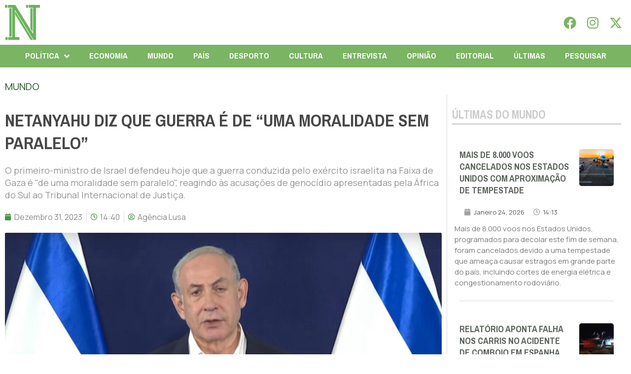

--- FILE ---
content_type: text/html; charset=utf-8
request_url: https://www.google.com/recaptcha/api2/anchor?ar=1&k=6LcSvggkAAAAAH_iUn3dk58LOu9ppnORdiqAEZhQ&co=aHR0cHM6Ly9mb2xoYW5hY2lvbmFsLnB0OjQ0Mw..&hl=en&type=v3&v=PoyoqOPhxBO7pBk68S4YbpHZ&size=invisible&badge=inline&sa=Form&anchor-ms=20000&execute-ms=30000&cb=jxkf29tpucu
body_size: 48770
content:
<!DOCTYPE HTML><html dir="ltr" lang="en"><head><meta http-equiv="Content-Type" content="text/html; charset=UTF-8">
<meta http-equiv="X-UA-Compatible" content="IE=edge">
<title>reCAPTCHA</title>
<style type="text/css">
/* cyrillic-ext */
@font-face {
  font-family: 'Roboto';
  font-style: normal;
  font-weight: 400;
  font-stretch: 100%;
  src: url(//fonts.gstatic.com/s/roboto/v48/KFO7CnqEu92Fr1ME7kSn66aGLdTylUAMa3GUBHMdazTgWw.woff2) format('woff2');
  unicode-range: U+0460-052F, U+1C80-1C8A, U+20B4, U+2DE0-2DFF, U+A640-A69F, U+FE2E-FE2F;
}
/* cyrillic */
@font-face {
  font-family: 'Roboto';
  font-style: normal;
  font-weight: 400;
  font-stretch: 100%;
  src: url(//fonts.gstatic.com/s/roboto/v48/KFO7CnqEu92Fr1ME7kSn66aGLdTylUAMa3iUBHMdazTgWw.woff2) format('woff2');
  unicode-range: U+0301, U+0400-045F, U+0490-0491, U+04B0-04B1, U+2116;
}
/* greek-ext */
@font-face {
  font-family: 'Roboto';
  font-style: normal;
  font-weight: 400;
  font-stretch: 100%;
  src: url(//fonts.gstatic.com/s/roboto/v48/KFO7CnqEu92Fr1ME7kSn66aGLdTylUAMa3CUBHMdazTgWw.woff2) format('woff2');
  unicode-range: U+1F00-1FFF;
}
/* greek */
@font-face {
  font-family: 'Roboto';
  font-style: normal;
  font-weight: 400;
  font-stretch: 100%;
  src: url(//fonts.gstatic.com/s/roboto/v48/KFO7CnqEu92Fr1ME7kSn66aGLdTylUAMa3-UBHMdazTgWw.woff2) format('woff2');
  unicode-range: U+0370-0377, U+037A-037F, U+0384-038A, U+038C, U+038E-03A1, U+03A3-03FF;
}
/* math */
@font-face {
  font-family: 'Roboto';
  font-style: normal;
  font-weight: 400;
  font-stretch: 100%;
  src: url(//fonts.gstatic.com/s/roboto/v48/KFO7CnqEu92Fr1ME7kSn66aGLdTylUAMawCUBHMdazTgWw.woff2) format('woff2');
  unicode-range: U+0302-0303, U+0305, U+0307-0308, U+0310, U+0312, U+0315, U+031A, U+0326-0327, U+032C, U+032F-0330, U+0332-0333, U+0338, U+033A, U+0346, U+034D, U+0391-03A1, U+03A3-03A9, U+03B1-03C9, U+03D1, U+03D5-03D6, U+03F0-03F1, U+03F4-03F5, U+2016-2017, U+2034-2038, U+203C, U+2040, U+2043, U+2047, U+2050, U+2057, U+205F, U+2070-2071, U+2074-208E, U+2090-209C, U+20D0-20DC, U+20E1, U+20E5-20EF, U+2100-2112, U+2114-2115, U+2117-2121, U+2123-214F, U+2190, U+2192, U+2194-21AE, U+21B0-21E5, U+21F1-21F2, U+21F4-2211, U+2213-2214, U+2216-22FF, U+2308-230B, U+2310, U+2319, U+231C-2321, U+2336-237A, U+237C, U+2395, U+239B-23B7, U+23D0, U+23DC-23E1, U+2474-2475, U+25AF, U+25B3, U+25B7, U+25BD, U+25C1, U+25CA, U+25CC, U+25FB, U+266D-266F, U+27C0-27FF, U+2900-2AFF, U+2B0E-2B11, U+2B30-2B4C, U+2BFE, U+3030, U+FF5B, U+FF5D, U+1D400-1D7FF, U+1EE00-1EEFF;
}
/* symbols */
@font-face {
  font-family: 'Roboto';
  font-style: normal;
  font-weight: 400;
  font-stretch: 100%;
  src: url(//fonts.gstatic.com/s/roboto/v48/KFO7CnqEu92Fr1ME7kSn66aGLdTylUAMaxKUBHMdazTgWw.woff2) format('woff2');
  unicode-range: U+0001-000C, U+000E-001F, U+007F-009F, U+20DD-20E0, U+20E2-20E4, U+2150-218F, U+2190, U+2192, U+2194-2199, U+21AF, U+21E6-21F0, U+21F3, U+2218-2219, U+2299, U+22C4-22C6, U+2300-243F, U+2440-244A, U+2460-24FF, U+25A0-27BF, U+2800-28FF, U+2921-2922, U+2981, U+29BF, U+29EB, U+2B00-2BFF, U+4DC0-4DFF, U+FFF9-FFFB, U+10140-1018E, U+10190-1019C, U+101A0, U+101D0-101FD, U+102E0-102FB, U+10E60-10E7E, U+1D2C0-1D2D3, U+1D2E0-1D37F, U+1F000-1F0FF, U+1F100-1F1AD, U+1F1E6-1F1FF, U+1F30D-1F30F, U+1F315, U+1F31C, U+1F31E, U+1F320-1F32C, U+1F336, U+1F378, U+1F37D, U+1F382, U+1F393-1F39F, U+1F3A7-1F3A8, U+1F3AC-1F3AF, U+1F3C2, U+1F3C4-1F3C6, U+1F3CA-1F3CE, U+1F3D4-1F3E0, U+1F3ED, U+1F3F1-1F3F3, U+1F3F5-1F3F7, U+1F408, U+1F415, U+1F41F, U+1F426, U+1F43F, U+1F441-1F442, U+1F444, U+1F446-1F449, U+1F44C-1F44E, U+1F453, U+1F46A, U+1F47D, U+1F4A3, U+1F4B0, U+1F4B3, U+1F4B9, U+1F4BB, U+1F4BF, U+1F4C8-1F4CB, U+1F4D6, U+1F4DA, U+1F4DF, U+1F4E3-1F4E6, U+1F4EA-1F4ED, U+1F4F7, U+1F4F9-1F4FB, U+1F4FD-1F4FE, U+1F503, U+1F507-1F50B, U+1F50D, U+1F512-1F513, U+1F53E-1F54A, U+1F54F-1F5FA, U+1F610, U+1F650-1F67F, U+1F687, U+1F68D, U+1F691, U+1F694, U+1F698, U+1F6AD, U+1F6B2, U+1F6B9-1F6BA, U+1F6BC, U+1F6C6-1F6CF, U+1F6D3-1F6D7, U+1F6E0-1F6EA, U+1F6F0-1F6F3, U+1F6F7-1F6FC, U+1F700-1F7FF, U+1F800-1F80B, U+1F810-1F847, U+1F850-1F859, U+1F860-1F887, U+1F890-1F8AD, U+1F8B0-1F8BB, U+1F8C0-1F8C1, U+1F900-1F90B, U+1F93B, U+1F946, U+1F984, U+1F996, U+1F9E9, U+1FA00-1FA6F, U+1FA70-1FA7C, U+1FA80-1FA89, U+1FA8F-1FAC6, U+1FACE-1FADC, U+1FADF-1FAE9, U+1FAF0-1FAF8, U+1FB00-1FBFF;
}
/* vietnamese */
@font-face {
  font-family: 'Roboto';
  font-style: normal;
  font-weight: 400;
  font-stretch: 100%;
  src: url(//fonts.gstatic.com/s/roboto/v48/KFO7CnqEu92Fr1ME7kSn66aGLdTylUAMa3OUBHMdazTgWw.woff2) format('woff2');
  unicode-range: U+0102-0103, U+0110-0111, U+0128-0129, U+0168-0169, U+01A0-01A1, U+01AF-01B0, U+0300-0301, U+0303-0304, U+0308-0309, U+0323, U+0329, U+1EA0-1EF9, U+20AB;
}
/* latin-ext */
@font-face {
  font-family: 'Roboto';
  font-style: normal;
  font-weight: 400;
  font-stretch: 100%;
  src: url(//fonts.gstatic.com/s/roboto/v48/KFO7CnqEu92Fr1ME7kSn66aGLdTylUAMa3KUBHMdazTgWw.woff2) format('woff2');
  unicode-range: U+0100-02BA, U+02BD-02C5, U+02C7-02CC, U+02CE-02D7, U+02DD-02FF, U+0304, U+0308, U+0329, U+1D00-1DBF, U+1E00-1E9F, U+1EF2-1EFF, U+2020, U+20A0-20AB, U+20AD-20C0, U+2113, U+2C60-2C7F, U+A720-A7FF;
}
/* latin */
@font-face {
  font-family: 'Roboto';
  font-style: normal;
  font-weight: 400;
  font-stretch: 100%;
  src: url(//fonts.gstatic.com/s/roboto/v48/KFO7CnqEu92Fr1ME7kSn66aGLdTylUAMa3yUBHMdazQ.woff2) format('woff2');
  unicode-range: U+0000-00FF, U+0131, U+0152-0153, U+02BB-02BC, U+02C6, U+02DA, U+02DC, U+0304, U+0308, U+0329, U+2000-206F, U+20AC, U+2122, U+2191, U+2193, U+2212, U+2215, U+FEFF, U+FFFD;
}
/* cyrillic-ext */
@font-face {
  font-family: 'Roboto';
  font-style: normal;
  font-weight: 500;
  font-stretch: 100%;
  src: url(//fonts.gstatic.com/s/roboto/v48/KFO7CnqEu92Fr1ME7kSn66aGLdTylUAMa3GUBHMdazTgWw.woff2) format('woff2');
  unicode-range: U+0460-052F, U+1C80-1C8A, U+20B4, U+2DE0-2DFF, U+A640-A69F, U+FE2E-FE2F;
}
/* cyrillic */
@font-face {
  font-family: 'Roboto';
  font-style: normal;
  font-weight: 500;
  font-stretch: 100%;
  src: url(//fonts.gstatic.com/s/roboto/v48/KFO7CnqEu92Fr1ME7kSn66aGLdTylUAMa3iUBHMdazTgWw.woff2) format('woff2');
  unicode-range: U+0301, U+0400-045F, U+0490-0491, U+04B0-04B1, U+2116;
}
/* greek-ext */
@font-face {
  font-family: 'Roboto';
  font-style: normal;
  font-weight: 500;
  font-stretch: 100%;
  src: url(//fonts.gstatic.com/s/roboto/v48/KFO7CnqEu92Fr1ME7kSn66aGLdTylUAMa3CUBHMdazTgWw.woff2) format('woff2');
  unicode-range: U+1F00-1FFF;
}
/* greek */
@font-face {
  font-family: 'Roboto';
  font-style: normal;
  font-weight: 500;
  font-stretch: 100%;
  src: url(//fonts.gstatic.com/s/roboto/v48/KFO7CnqEu92Fr1ME7kSn66aGLdTylUAMa3-UBHMdazTgWw.woff2) format('woff2');
  unicode-range: U+0370-0377, U+037A-037F, U+0384-038A, U+038C, U+038E-03A1, U+03A3-03FF;
}
/* math */
@font-face {
  font-family: 'Roboto';
  font-style: normal;
  font-weight: 500;
  font-stretch: 100%;
  src: url(//fonts.gstatic.com/s/roboto/v48/KFO7CnqEu92Fr1ME7kSn66aGLdTylUAMawCUBHMdazTgWw.woff2) format('woff2');
  unicode-range: U+0302-0303, U+0305, U+0307-0308, U+0310, U+0312, U+0315, U+031A, U+0326-0327, U+032C, U+032F-0330, U+0332-0333, U+0338, U+033A, U+0346, U+034D, U+0391-03A1, U+03A3-03A9, U+03B1-03C9, U+03D1, U+03D5-03D6, U+03F0-03F1, U+03F4-03F5, U+2016-2017, U+2034-2038, U+203C, U+2040, U+2043, U+2047, U+2050, U+2057, U+205F, U+2070-2071, U+2074-208E, U+2090-209C, U+20D0-20DC, U+20E1, U+20E5-20EF, U+2100-2112, U+2114-2115, U+2117-2121, U+2123-214F, U+2190, U+2192, U+2194-21AE, U+21B0-21E5, U+21F1-21F2, U+21F4-2211, U+2213-2214, U+2216-22FF, U+2308-230B, U+2310, U+2319, U+231C-2321, U+2336-237A, U+237C, U+2395, U+239B-23B7, U+23D0, U+23DC-23E1, U+2474-2475, U+25AF, U+25B3, U+25B7, U+25BD, U+25C1, U+25CA, U+25CC, U+25FB, U+266D-266F, U+27C0-27FF, U+2900-2AFF, U+2B0E-2B11, U+2B30-2B4C, U+2BFE, U+3030, U+FF5B, U+FF5D, U+1D400-1D7FF, U+1EE00-1EEFF;
}
/* symbols */
@font-face {
  font-family: 'Roboto';
  font-style: normal;
  font-weight: 500;
  font-stretch: 100%;
  src: url(//fonts.gstatic.com/s/roboto/v48/KFO7CnqEu92Fr1ME7kSn66aGLdTylUAMaxKUBHMdazTgWw.woff2) format('woff2');
  unicode-range: U+0001-000C, U+000E-001F, U+007F-009F, U+20DD-20E0, U+20E2-20E4, U+2150-218F, U+2190, U+2192, U+2194-2199, U+21AF, U+21E6-21F0, U+21F3, U+2218-2219, U+2299, U+22C4-22C6, U+2300-243F, U+2440-244A, U+2460-24FF, U+25A0-27BF, U+2800-28FF, U+2921-2922, U+2981, U+29BF, U+29EB, U+2B00-2BFF, U+4DC0-4DFF, U+FFF9-FFFB, U+10140-1018E, U+10190-1019C, U+101A0, U+101D0-101FD, U+102E0-102FB, U+10E60-10E7E, U+1D2C0-1D2D3, U+1D2E0-1D37F, U+1F000-1F0FF, U+1F100-1F1AD, U+1F1E6-1F1FF, U+1F30D-1F30F, U+1F315, U+1F31C, U+1F31E, U+1F320-1F32C, U+1F336, U+1F378, U+1F37D, U+1F382, U+1F393-1F39F, U+1F3A7-1F3A8, U+1F3AC-1F3AF, U+1F3C2, U+1F3C4-1F3C6, U+1F3CA-1F3CE, U+1F3D4-1F3E0, U+1F3ED, U+1F3F1-1F3F3, U+1F3F5-1F3F7, U+1F408, U+1F415, U+1F41F, U+1F426, U+1F43F, U+1F441-1F442, U+1F444, U+1F446-1F449, U+1F44C-1F44E, U+1F453, U+1F46A, U+1F47D, U+1F4A3, U+1F4B0, U+1F4B3, U+1F4B9, U+1F4BB, U+1F4BF, U+1F4C8-1F4CB, U+1F4D6, U+1F4DA, U+1F4DF, U+1F4E3-1F4E6, U+1F4EA-1F4ED, U+1F4F7, U+1F4F9-1F4FB, U+1F4FD-1F4FE, U+1F503, U+1F507-1F50B, U+1F50D, U+1F512-1F513, U+1F53E-1F54A, U+1F54F-1F5FA, U+1F610, U+1F650-1F67F, U+1F687, U+1F68D, U+1F691, U+1F694, U+1F698, U+1F6AD, U+1F6B2, U+1F6B9-1F6BA, U+1F6BC, U+1F6C6-1F6CF, U+1F6D3-1F6D7, U+1F6E0-1F6EA, U+1F6F0-1F6F3, U+1F6F7-1F6FC, U+1F700-1F7FF, U+1F800-1F80B, U+1F810-1F847, U+1F850-1F859, U+1F860-1F887, U+1F890-1F8AD, U+1F8B0-1F8BB, U+1F8C0-1F8C1, U+1F900-1F90B, U+1F93B, U+1F946, U+1F984, U+1F996, U+1F9E9, U+1FA00-1FA6F, U+1FA70-1FA7C, U+1FA80-1FA89, U+1FA8F-1FAC6, U+1FACE-1FADC, U+1FADF-1FAE9, U+1FAF0-1FAF8, U+1FB00-1FBFF;
}
/* vietnamese */
@font-face {
  font-family: 'Roboto';
  font-style: normal;
  font-weight: 500;
  font-stretch: 100%;
  src: url(//fonts.gstatic.com/s/roboto/v48/KFO7CnqEu92Fr1ME7kSn66aGLdTylUAMa3OUBHMdazTgWw.woff2) format('woff2');
  unicode-range: U+0102-0103, U+0110-0111, U+0128-0129, U+0168-0169, U+01A0-01A1, U+01AF-01B0, U+0300-0301, U+0303-0304, U+0308-0309, U+0323, U+0329, U+1EA0-1EF9, U+20AB;
}
/* latin-ext */
@font-face {
  font-family: 'Roboto';
  font-style: normal;
  font-weight: 500;
  font-stretch: 100%;
  src: url(//fonts.gstatic.com/s/roboto/v48/KFO7CnqEu92Fr1ME7kSn66aGLdTylUAMa3KUBHMdazTgWw.woff2) format('woff2');
  unicode-range: U+0100-02BA, U+02BD-02C5, U+02C7-02CC, U+02CE-02D7, U+02DD-02FF, U+0304, U+0308, U+0329, U+1D00-1DBF, U+1E00-1E9F, U+1EF2-1EFF, U+2020, U+20A0-20AB, U+20AD-20C0, U+2113, U+2C60-2C7F, U+A720-A7FF;
}
/* latin */
@font-face {
  font-family: 'Roboto';
  font-style: normal;
  font-weight: 500;
  font-stretch: 100%;
  src: url(//fonts.gstatic.com/s/roboto/v48/KFO7CnqEu92Fr1ME7kSn66aGLdTylUAMa3yUBHMdazQ.woff2) format('woff2');
  unicode-range: U+0000-00FF, U+0131, U+0152-0153, U+02BB-02BC, U+02C6, U+02DA, U+02DC, U+0304, U+0308, U+0329, U+2000-206F, U+20AC, U+2122, U+2191, U+2193, U+2212, U+2215, U+FEFF, U+FFFD;
}
/* cyrillic-ext */
@font-face {
  font-family: 'Roboto';
  font-style: normal;
  font-weight: 900;
  font-stretch: 100%;
  src: url(//fonts.gstatic.com/s/roboto/v48/KFO7CnqEu92Fr1ME7kSn66aGLdTylUAMa3GUBHMdazTgWw.woff2) format('woff2');
  unicode-range: U+0460-052F, U+1C80-1C8A, U+20B4, U+2DE0-2DFF, U+A640-A69F, U+FE2E-FE2F;
}
/* cyrillic */
@font-face {
  font-family: 'Roboto';
  font-style: normal;
  font-weight: 900;
  font-stretch: 100%;
  src: url(//fonts.gstatic.com/s/roboto/v48/KFO7CnqEu92Fr1ME7kSn66aGLdTylUAMa3iUBHMdazTgWw.woff2) format('woff2');
  unicode-range: U+0301, U+0400-045F, U+0490-0491, U+04B0-04B1, U+2116;
}
/* greek-ext */
@font-face {
  font-family: 'Roboto';
  font-style: normal;
  font-weight: 900;
  font-stretch: 100%;
  src: url(//fonts.gstatic.com/s/roboto/v48/KFO7CnqEu92Fr1ME7kSn66aGLdTylUAMa3CUBHMdazTgWw.woff2) format('woff2');
  unicode-range: U+1F00-1FFF;
}
/* greek */
@font-face {
  font-family: 'Roboto';
  font-style: normal;
  font-weight: 900;
  font-stretch: 100%;
  src: url(//fonts.gstatic.com/s/roboto/v48/KFO7CnqEu92Fr1ME7kSn66aGLdTylUAMa3-UBHMdazTgWw.woff2) format('woff2');
  unicode-range: U+0370-0377, U+037A-037F, U+0384-038A, U+038C, U+038E-03A1, U+03A3-03FF;
}
/* math */
@font-face {
  font-family: 'Roboto';
  font-style: normal;
  font-weight: 900;
  font-stretch: 100%;
  src: url(//fonts.gstatic.com/s/roboto/v48/KFO7CnqEu92Fr1ME7kSn66aGLdTylUAMawCUBHMdazTgWw.woff2) format('woff2');
  unicode-range: U+0302-0303, U+0305, U+0307-0308, U+0310, U+0312, U+0315, U+031A, U+0326-0327, U+032C, U+032F-0330, U+0332-0333, U+0338, U+033A, U+0346, U+034D, U+0391-03A1, U+03A3-03A9, U+03B1-03C9, U+03D1, U+03D5-03D6, U+03F0-03F1, U+03F4-03F5, U+2016-2017, U+2034-2038, U+203C, U+2040, U+2043, U+2047, U+2050, U+2057, U+205F, U+2070-2071, U+2074-208E, U+2090-209C, U+20D0-20DC, U+20E1, U+20E5-20EF, U+2100-2112, U+2114-2115, U+2117-2121, U+2123-214F, U+2190, U+2192, U+2194-21AE, U+21B0-21E5, U+21F1-21F2, U+21F4-2211, U+2213-2214, U+2216-22FF, U+2308-230B, U+2310, U+2319, U+231C-2321, U+2336-237A, U+237C, U+2395, U+239B-23B7, U+23D0, U+23DC-23E1, U+2474-2475, U+25AF, U+25B3, U+25B7, U+25BD, U+25C1, U+25CA, U+25CC, U+25FB, U+266D-266F, U+27C0-27FF, U+2900-2AFF, U+2B0E-2B11, U+2B30-2B4C, U+2BFE, U+3030, U+FF5B, U+FF5D, U+1D400-1D7FF, U+1EE00-1EEFF;
}
/* symbols */
@font-face {
  font-family: 'Roboto';
  font-style: normal;
  font-weight: 900;
  font-stretch: 100%;
  src: url(//fonts.gstatic.com/s/roboto/v48/KFO7CnqEu92Fr1ME7kSn66aGLdTylUAMaxKUBHMdazTgWw.woff2) format('woff2');
  unicode-range: U+0001-000C, U+000E-001F, U+007F-009F, U+20DD-20E0, U+20E2-20E4, U+2150-218F, U+2190, U+2192, U+2194-2199, U+21AF, U+21E6-21F0, U+21F3, U+2218-2219, U+2299, U+22C4-22C6, U+2300-243F, U+2440-244A, U+2460-24FF, U+25A0-27BF, U+2800-28FF, U+2921-2922, U+2981, U+29BF, U+29EB, U+2B00-2BFF, U+4DC0-4DFF, U+FFF9-FFFB, U+10140-1018E, U+10190-1019C, U+101A0, U+101D0-101FD, U+102E0-102FB, U+10E60-10E7E, U+1D2C0-1D2D3, U+1D2E0-1D37F, U+1F000-1F0FF, U+1F100-1F1AD, U+1F1E6-1F1FF, U+1F30D-1F30F, U+1F315, U+1F31C, U+1F31E, U+1F320-1F32C, U+1F336, U+1F378, U+1F37D, U+1F382, U+1F393-1F39F, U+1F3A7-1F3A8, U+1F3AC-1F3AF, U+1F3C2, U+1F3C4-1F3C6, U+1F3CA-1F3CE, U+1F3D4-1F3E0, U+1F3ED, U+1F3F1-1F3F3, U+1F3F5-1F3F7, U+1F408, U+1F415, U+1F41F, U+1F426, U+1F43F, U+1F441-1F442, U+1F444, U+1F446-1F449, U+1F44C-1F44E, U+1F453, U+1F46A, U+1F47D, U+1F4A3, U+1F4B0, U+1F4B3, U+1F4B9, U+1F4BB, U+1F4BF, U+1F4C8-1F4CB, U+1F4D6, U+1F4DA, U+1F4DF, U+1F4E3-1F4E6, U+1F4EA-1F4ED, U+1F4F7, U+1F4F9-1F4FB, U+1F4FD-1F4FE, U+1F503, U+1F507-1F50B, U+1F50D, U+1F512-1F513, U+1F53E-1F54A, U+1F54F-1F5FA, U+1F610, U+1F650-1F67F, U+1F687, U+1F68D, U+1F691, U+1F694, U+1F698, U+1F6AD, U+1F6B2, U+1F6B9-1F6BA, U+1F6BC, U+1F6C6-1F6CF, U+1F6D3-1F6D7, U+1F6E0-1F6EA, U+1F6F0-1F6F3, U+1F6F7-1F6FC, U+1F700-1F7FF, U+1F800-1F80B, U+1F810-1F847, U+1F850-1F859, U+1F860-1F887, U+1F890-1F8AD, U+1F8B0-1F8BB, U+1F8C0-1F8C1, U+1F900-1F90B, U+1F93B, U+1F946, U+1F984, U+1F996, U+1F9E9, U+1FA00-1FA6F, U+1FA70-1FA7C, U+1FA80-1FA89, U+1FA8F-1FAC6, U+1FACE-1FADC, U+1FADF-1FAE9, U+1FAF0-1FAF8, U+1FB00-1FBFF;
}
/* vietnamese */
@font-face {
  font-family: 'Roboto';
  font-style: normal;
  font-weight: 900;
  font-stretch: 100%;
  src: url(//fonts.gstatic.com/s/roboto/v48/KFO7CnqEu92Fr1ME7kSn66aGLdTylUAMa3OUBHMdazTgWw.woff2) format('woff2');
  unicode-range: U+0102-0103, U+0110-0111, U+0128-0129, U+0168-0169, U+01A0-01A1, U+01AF-01B0, U+0300-0301, U+0303-0304, U+0308-0309, U+0323, U+0329, U+1EA0-1EF9, U+20AB;
}
/* latin-ext */
@font-face {
  font-family: 'Roboto';
  font-style: normal;
  font-weight: 900;
  font-stretch: 100%;
  src: url(//fonts.gstatic.com/s/roboto/v48/KFO7CnqEu92Fr1ME7kSn66aGLdTylUAMa3KUBHMdazTgWw.woff2) format('woff2');
  unicode-range: U+0100-02BA, U+02BD-02C5, U+02C7-02CC, U+02CE-02D7, U+02DD-02FF, U+0304, U+0308, U+0329, U+1D00-1DBF, U+1E00-1E9F, U+1EF2-1EFF, U+2020, U+20A0-20AB, U+20AD-20C0, U+2113, U+2C60-2C7F, U+A720-A7FF;
}
/* latin */
@font-face {
  font-family: 'Roboto';
  font-style: normal;
  font-weight: 900;
  font-stretch: 100%;
  src: url(//fonts.gstatic.com/s/roboto/v48/KFO7CnqEu92Fr1ME7kSn66aGLdTylUAMa3yUBHMdazQ.woff2) format('woff2');
  unicode-range: U+0000-00FF, U+0131, U+0152-0153, U+02BB-02BC, U+02C6, U+02DA, U+02DC, U+0304, U+0308, U+0329, U+2000-206F, U+20AC, U+2122, U+2191, U+2193, U+2212, U+2215, U+FEFF, U+FFFD;
}

</style>
<link rel="stylesheet" type="text/css" href="https://www.gstatic.com/recaptcha/releases/PoyoqOPhxBO7pBk68S4YbpHZ/styles__ltr.css">
<script nonce="Dm5ZoMwfyioZlwLN8j8MHQ" type="text/javascript">window['__recaptcha_api'] = 'https://www.google.com/recaptcha/api2/';</script>
<script type="text/javascript" src="https://www.gstatic.com/recaptcha/releases/PoyoqOPhxBO7pBk68S4YbpHZ/recaptcha__en.js" nonce="Dm5ZoMwfyioZlwLN8j8MHQ">
      
    </script></head>
<body><div id="rc-anchor-alert" class="rc-anchor-alert"></div>
<input type="hidden" id="recaptcha-token" value="[base64]">
<script type="text/javascript" nonce="Dm5ZoMwfyioZlwLN8j8MHQ">
      recaptcha.anchor.Main.init("[\x22ainput\x22,[\x22bgdata\x22,\x22\x22,\[base64]/[base64]/MjU1Ong/[base64]/[base64]/[base64]/[base64]/[base64]/[base64]/[base64]/[base64]/[base64]/[base64]/[base64]/[base64]/[base64]/[base64]/[base64]\\u003d\x22,\[base64]\x22,\x22wrTCszzDijhrCsKsw7PDnsK6wrJpLjjDvyLDjsKFwpRJwo4lw6VJwoUiwpsgaBDCtT5hZjc7GsKKTEvDqMO3KUHCoXMbB3Ryw44jwqDCoiE4wogUETLCtTVhw5XDuTVmw5HDvVHDjw0sPsOnw4LDlmU/[base64]/Cn8K9BMOkPsKBw7h5Q3LCtA3Clk9nwqx6PMKyw47DvsKhEcKnSkfDs8OOScO4HsKBFWvCi8Ovw6jCmgbDqQVswrIoasKSwqoAw6HCmcOpCRDCssOgwoEBFBxEw6EDdg1Aw45ldcOXwrbDocOsa3YlCg7DvMKAw5nDhGLCs8OeWsKcOH/DvMKbI1DCuANmJSVQb8KTwr/DrsK/wq7DsgAcMcKnH2rCiWEqwqFzwrXCo8KQFAV9OsKLbsO8TQnDqT/[base64]/C8KxRG5Vw7nDvzQSAMKMwpk0wrBAw4xuMQ0hXcKlw6ZZAy18w5pvw47Dmn4LfMO2dS4gJHzCvmfDvDN7wpNhw4bDlMOsP8KIfF1AesOYLMO8wrY+wpl/Ej7DsDlxBcKlUG7CvgrDucOnwpUPUsK9fsOXwptGwqF8w7bDrDxZw4gpwolnU8OqGHExw4LCr8KTMhjDsMO9w4p4wodQwpwReXfDiXzDqWPDlwssBxt1bcKXNMKcw5QcMxXDqMKxw7DCoMK/EErDgAfCmcOwHMOiBhDCicKqwptRw4wSwpDDt1UhwrbClTnCk8KAwqJHMiJRwq8Gwq3Di8OiUhrDjx/[base64]/JMObwojDmsORwqjCpMOrO2vDn8KTw6Qqw7fDtX/DhD8Hwo3DlW0qwpjChMOfUMK4wrzDqsK2UBk/wpfCqGAdKcOAwp0QH8Orw7smd0l6H8ONdsKcbFTDhhUzwoAPw7fDj8Khwpo3VcOWw6zCpcO9wpHDtFrDhF1CwrvCssKBwpPDmsOHTMKUwqsdLk1XfcOww6vClyMHBEvChcKgbV1/woLDhjxnwqhiZ8KxK8K5NsO/eSYHL8K/w57CiHoLw4o6CMKNwpc/SnjCvsOWwp3Cn8OpQcOeUHnDnzBQwr0/[base64]/LsOQwq5YwoLDlSp+GhpcTHMbw4V/QMOtw7pJw7rCvcO8w6oOwoPDvnvCicKZwozDqgvDkW8Xw6kpClnDgVtOw4PDtVLDhj/Dr8OEw4bCucKMEsKWwoxKwp0UVXFoBlEcw5Rhw4nDkkbDqMODwo7Co8KcwobDjsOGbAwHSB4kdBtcE3LCh8KXwr1fwp5TLsKXOMKUw7/[base64]/CpxxWwrIfw7rCh2x5XD9nw6jCgVIJwpxfH8OJD8O0Ow0rCRJPwpbCg3hAwp3CtW3CtUPDhsKEeF/[base64]/CrsK3wpbDlcOoY8KONsO3w5VOwoPDsMKuwqdtw6PCowZPP8KbJcOLa0rDqsKJEHLCn8Opw4kpwo5Iw4Y0AcOjU8KSw686w4rCi23DvsK4wo7CrsONJC0Ww6JSR8KpWMK6csKkM8OIXynClR0zw7fDvMOrwrPCqmRNZcKZDmIbWMOvw6BdwpBWJl/DmSRtw7h5w6PCosKIw7siA8OSwr3Cp8O7JEfCmcKPw4dWw6Bdw4ZaFMOyw68pw7NSCQ/DiwHCqsKJw5UHw4Imw6/[base64]/CgXVhwpfCvWfDi8KFA383wq7DuMKUw5/DvG7CqsOtOsKAYxwnHCF4acOEwqvDgmVvWxXDmsOfwoPDoMKOdMKBw5p0ciLCqMOwSgMxwoLCu8Oaw5VVw7Vaw7PClsOHC30gdsOMOMOAw5PCu8OydsKRw405DcKTwprDoCtZbcKITMOoAMOfL8KhKwjDqMOTe1NkEjNzwplCNB5xJsK9wpZ/IlVlw4UrwrjCvAbDghJzwqc0LC3Ci8KIwocJPMONwpMXwojDpHXCvRIjfgTCkMKXSMOPMWrCq1XDsDt1wq3ClVc1dMK4wp8/[base64]/Cu0nDm23Dt8OtScOaYHRpwoEjFSh8HsKJw7NWRcOTworCuMOcDgQDfcOOw6rCjlR/w5jCvAvCpXEUw4JJSwAowp/CrXNCfmPDrTVsw6zCo3TCoGITw55DOMO0wpbDiTHDjsOBw4oxwr7ChHRVw4pnWsOmWsOWa8OYQ2/DrlhEDX5lBsO6HXVpw7nChxzDgcK/[base64]/D0U8worDhxAGR3YjEDvDo1bDlihpWBfCgcOhw6VKaMK2KjRHw4h2dsOuwrNkw7HCmDBcVcOOwp5leMK5wqNUQWIkw4AYwpJAw6vDuMKmw4rCi0h/w48Zw5nDhgZrdMOVwoF6T8K0PWvCgBvDhn8+fMKvQlTCmyF2P8KpPMKPw6XChQfCol82wrkWwrVAw7FnwpvDsMODw5nDt8KHehfDhygEd0Z3VD4hwo0cwpxrwo9Gw4wgBB3CiETCkcKzwo41w4hUw7LCt181w6PCsjrDpcKQw4vCn1PDuznCr8OHBxVYMMKNw7Yiwq/Cp8OcwoozwrRWw5gvWsOFwq3DrsKCNWvCjcKtwp06w5/DmxIpw6/Dt8KYfV0beTLCtjFvZcOASUzCp8KLwr/CtDTDmMO0wpHCrsOrwr4eTcOXccKIPMKawpTDmGk1woFEw7XDtGxmOcOZb8KjR2vDo0MUZcKowobDgcKoGz0dflvCqk/DvX7CuWRnaMOeRsKmQXnCsyfDrCHDtyLDncOEe8KBwonCucOAw7ZvOhbDgMOHEcOKwpDDrMKXP8KJcwRvfXbDicO7O8OhJHVxw7RbwqzDtWoFw7DDjsKUwrc/w6wWeEYtOBxCwqlFwrfCjSYGT8K0wqnDvxYyegzCnhNNNsKiRsO7XB/Dg8O7wp4yKcOWOyNQwrIlw7fDjsKJOyHCmhTDsMKdKjsFw77CsMOcwojCt8OPw6bCt0Vmw6zCoF/CncKUOCdFHiEWwpbDisOzw6LCo8OBw60tTihFe30vwozCk0HDiFXCvcO/w4zDgMOxTmvDml3CmMOKw4LDtsKOwoJ4CD/CjDEsNifDtcOXCWbDmXjCucOHwr/[base64]/GmsMasKJw7tmwrJjB8KccMK1w6/CnBLDu8KsCsKnMn7DtsOuS8KVGsOkw4d8wr/CgMOGWTwqTcOFblspw5Jmw6x/[base64]/[base64]/CgsKDwpZQw5jCg8KbfFrDo8OUVcK3wo4mwocuw4DCoRgLwr0hw5TDsyp/w5fDv8Ouw7hKRDvDrWUBw5DCqXbDk3nDr8OsHsKCdsKKwpDCo8KfwrDCssKGZsK2wrzDssKtw4dJw74dSlohakc1X8OWeBTDp8OlXsKtw4x2IRRrwqt2O8OnP8K1PcOsw5cYwoxtBMOCw6B6eMKqw4I/w51FTMKwHMOOBMOxQlhBw6TCjn7DmMKJwq7Ds8KDUcKJU2gXBFgZalZ7w7IcWl3Dt8O2w5EjBhsiw5QoI2DChcOrw5/CoTTDjcK9Z8OqGcOGwromOcKXXw0rNVU/dGzDhA7Dg8K/[base64]/Csm/DncOpdcK3wp4hwptGCl07wrTCssO1f2Rqwr5Zw6vCpl9Ew7UiKw8vw6wGw7XDksO6EwYvXzDDiMOWwo5eXcK2wqnDmcOfMsKGUcOHJMKpAB/[base64]/w7Arw4DCjsOyw5BJA8Olw7jCrcKmw592wozDscOjw5vCiSnCmjlJOzbDg1piAzJAC8KfY8OOw5hGwp44w7bChRsJw68Sw43DjBDCq8OPwrPDs8K0UcOLw5hFw7c/G0c6LMK7wpBDw5LDicOLw63CkWbDtMKkICJdEcKTDkQcUhU2TDzDszkOw4jCmGgXMsK4EsOVwp3CgFPCuWdmwocpR8OyCCxQwq9/AkPDqcKpw5NKwpNaeHrDunIJL8K/w4x+CcOSN03CgsKHwo/DrDzDvMODwpwPw5xvXMOXeMKTw4rCqMKgZBzDn8O7w4/CkMOXJSfCqwnDjyVDwp4kwq/CncKgWErDlTvCtMOrMXfCosO4wqJiA8Opw7sKw4c5OBUEVsKRd2fCvMO5w6RLw5fCocKow7MJBSTDuEPCvDRJw7siwp5DHywew7RdVzHDow0gwqDDqMKXVkdSwow5w6wgw4PCry3CrDjDlsOkw5XDlsO/IyJEa8KowpfDrgDDgAUYCcORLcOvw7AsKMK/[base64]/[base64]/w6laTcK4I8K/XlAjQHjDqXTDmsK1bH7CvG/Djkp9KcKGw7wfw6HCkcK1CgI/ASgzPcOlwpTDnMOJwpzDpnZfw7wrRW/[base64]/SQcGw7vDpzDDvzB1wqhkQ2ReUCPDukzCmMK+JAbDnsKzwqFKPMO2wo7DhsKjw7nDm8Kgw6jCrnTDhQLDosOEYnfCk8OpahHDh8ORw7jCimDDvsKBGBDDrsKVYMKRwqfCjxDClB1Zw7Iwc2HCh8O2MsKuc8OTesO/S8KuwrwuWEHClATDgcOZKsKVw6zDpinCmWpxwr7CgMKPwoHCucO7LCLCjsOqw6YwHxjCjcKpG1NqTEjDmMKRfBs7QMKsC8OARsKow6TDtsOrasOsfMOIwrgVWUnDpsO8wpHClMOUw54LwpnDsxpKPMO7HjTCn8OfYC5UwooXwrpYMMK8w74+wqNzwoPCnR/DjcKPQ8Oowq9pwr4nw4/CvDlqw4jDjUDChMOjw710KQR8wqfDi0EDwr56QMOdw7/[base64]/[base64]/[base64]/Cqysaw6LCjsKUC8Ojw7dhacKbJRzCplvCssKdw73ChFpGZsKxw7sUFDQeUHzCgMOuXXHDhsK9woUJw4c/eSrDrCIIw6LDscKqw7LDrMKsw4luB3MgLh48WzbDpcOFHRwjwo/CvAjDmmdhw5xNwpp+wr/Co8ODwoIxwqjDhMKxwrfCvRbDiWHCt2pLwo49GGXCncOdw6vCq8Kew4XCpsKlcMKhLcORw4rCpU3Cl8KRwoIRwr/ChXxgwofDucK+QwE8wqfCggLDrQfClcObwprCpWw7wplUw7zCr8OYOMOQQ8OXYEZpDg46cMKxwrwQw74FT0QSVcKXNnsACyfDjwF5WcOUIjUaJsKzckbCg2rCmiEkw4hnw5/CrMOjw65ewqTDoyIPBRx8wrLCj8O+w7XDuETDtiDDnsOMwopBw6jCuDNRw6LCjDrDrsKow7LDkV8OwrQSw791w4zDgkLCsErDvV3DgsKlADnDisKnwqjDn1V0wpIDB8KLwrVTB8KuSsOPw6/CvMOtNmvDgsKEw4BSw5xLw7bCrzZuU3jDtcOcw5rDnDVmSMORwo3CncOGVQ/DtcK0w5haS8Kvw4IjHMOqw6coKMOuURnCi8OvLMOfan7DmUlewqITb3HCscKuwq/[base64]/Dm1dww5TChC/DtcKRwqrCi8O/V8K0Hgt2w63CsEcLwoA9wpQVaEp7L3vDsMKzw7cSQQUIw6rCiBLCiWPDlxBlO3V6bistw543wpTCjsO2w57CosKTScKjw7kQwqQCw6IMwq3DkMKbw4zDvcKiNsKhBCchd0oJV8KFw6hfw6UdwoU/wqLCrwY9fnJ4csKjJ8KIVnTCrMOdf0ZQwpHCoMOVwoLCs2jDvUfChsOywpnCkMKYw4sXwrHDksOXw4jCnhpsKsK2wo/DrMKsw4ASeMOvw6zCm8OYwqweD8O/[base64]/[base64]/CmEzDlsKNw6rCsz/[base64]/Dr8OVFnXDrnBeejENRcOKw7ZfwqnDjH/DqMKnJ8OeRsOpakpRwopfMwxgXzt/w4Msw5rDusK6K8OAwqbDjV7CrsOyEsOUw4t1w6Qvw6txVWxxPwXDkGdsQ8K5w6xkaTDCl8OifFsYw7xRUMOUPMK3cTEKw6cxCsO2wozCn8KAUTTClcOdIC0hw7cGdg97DcKLwoLCtlR9GMOOw5jDosKEwrnDnjfCjcO/w5PDhsODTcOuwrDDmMO8GcKowp/[base64]/[base64]/woEsR0cuw67Cr2bCs3XChcKAw6JOw5clWcOYw68zwrzCv8K2GX/Ds8OZd8KKOsKUw5XDo8Oxw63CgTrDryhXEBjCkCplBmnDpcOlw5c3w4rCj8KBwojDpyoLwqoMGFzDoTt4w4bCuBvDpVMgwpjDpHHChTfCosKMwr81OcOGaMK+wo/DuMOPeGYLw7TDicOeEE8YWsORTynDjiNXw4HDp3YBUcOpwpgPNxbDnCdvwozDm8KWwpE/wpIXw7PCpsOWw715L3HDrAVFwpBow77DtMOVbsKHwrzDlsKvVg1/w50uHcKhGTHDjGt0LXLCtMK6T37DsMKnw6TDohp2wofCjMOOwpAjw43CocO3w5fCgMKDNsKsWUpFFsOdwqoSTkvCvsOmwo/CnEfDpcOSw7LCgcKhc2NSTivCowTCuMKCICXDi2LDsC/DssKLw5Zwwpx+w4nDgsK0w5zCrsKPZW7DnMKRw5R/IF4ywr0KEcOXEcKzDcKowo9owrHDvcOfw5ZUV8OgwonDtDwHwr/Ck8OVfMKawrsqasO7VsKUHcOePsOQw6bDmErDqMKEGsKWXj3CmiXDmhIFwqFnw53DuETDu0PCucK8DsKudyzCuMOhDcKWD8KPDybDhsKuw6LDnl1ILcOxOMKaw6zDpmPDi8OTwpvCosKzZsKHwpLCmMOnw67DrjQTHcKoVMOHAwcJZ8OiWS/DnRfDo8K/UcKJbMKIwrbChsKBIynClcK9wpLCkjxFw6jCvE4xfcOZQDlawozDswjDp8K/w7rCqsO8w5EnJsOOwr7CosKuDcO4wooQwr7Dq8OPwqjCpsKvEjs7wptubirDjV/Cs1PCiz7DsnPDg8OfRVFVw7nCqS3DuV8oTCzCkMOgS8OwwqHCr8K/D8Ozw7DDucOfw4dMKBcAT1c6VykIw7XDq8KKwq3DnmIDYC4kw5PCqAplDsOoXxk/XcOYNwkoURDChMKlwoJXNmrDijXDgmPClMO7d8OUw7kyVMOEw4DDuEzClDnClCbCpcK4VEcjwp1Hw53Cm1bDtmZZw5dpAhIPQ8KiBsKzw57ClMOlXX/[base64]/DsKJdsKgw45fVsKUczAJW8OnOsK6w4HCpsOlwp4lRsKqew7CsMO0eCvCsMKOw7jDsSPChsKjN2gBScO2w6DDjigWwoXCk8KdZcOrwoB0LsKDc1nCrcO1wrPCiTfCuCFswpQHRwwMwqrCtldGw7FEw7vCl8O7w6jDv8OMEkY+wolTwpV2IsKMUGfCvA/CiSVBw4fCvcKBWMKJY3BAw7NKwqXCgCwZdxc0HCx1wrDDkcKSO8O2wr/CisKkAFk7MRMZC2DCvzHCn8OYKGzCosOfOsKQfcO5w7sMw4I+wqzDpBpBLsOxw7IxaMOFwoPChcOKN8KyfVLChcO/Ly7Cp8K/[base64]/[base64]/w4zClXJhworCqW1dXhVSU8OwwqVtwpYHw4ZiKjTCt1Q6wrt4S3vCpT7DqBfDi8Oxw7rCkHFMI8OAw5PDgcO1CQMJCER+w5diZsO5w5/CglNgw5YlQRISw6RTw4TDnzwDbGoMw5ZYQsKrL8Kuwr/DqcKuw5F7w6XCpy7DuMODwpUcfsKAwo90w7t0Dktxw5EVbcKhOg/[base64]/[base64]/DhcOvwq3DuRBaw6IRMcOow5HDpS/Dt8OVNsO1w51tw40nwod/[base64]/Dv8Kzw7PCrDAJw5TDjcK/wp7DnwJVwp/[base64]/[base64]/f8O4w5lRw5opw7vCt1k8w7LDm8O5w4PCkcO3dh8uCsOKKBfDqV7DowZbwrLCusKpwrTCuGDDhMKkLAXDr8Krwp7CnsOxRgrCjELCuVMEwqvDkcOhO8KJWsKdw7dewpbCnsOIwqEPw4/CpsKPw6DChGbDv010EsO/wpkgLXHCiMOMw5rChsOwwpzCiFfCq8OEw5/CnwnDqMKcw7PDpMKmwqlcShxvN8KYwowZw4JSFsOEPS0eecKhJULDvcK+csOTw6rDmHjCvgtAG1V1wqfCjTQrQgnCmsKcKnjDlsOfw4gpGTfDoGTDscOWw6BFwr7DlcOZPB/DhcOyw5E0X8K0wq7DpsKZPC4Pdk7Cg1EWwrIJA8O8AMKzwoU2w5hew6TCusOUUsKow6Bpw5XCisO1wr4Iw73CuVXDr8OnDVdSwr/[base64]/DpcO6AEV2E8OvbQdmwqTCh8OSZz1Rw4B6TyY2w4IzBFPDrcKNwrEpIMOEw5nChMOJDQrClsK4w63DrErDhMO5w4Uew44RIWjCs8K1O8O2WjrCtcKzS0fCksOjwrZceD08w4gIGxB3XMKgwodTwofClcOqw7x6TxPDnmUdwo4Iw7www6M/w7w/w4/CqsOUw6QsfsORDB7ChsOqwrtiwqjCnULDoMOJwqQvYkgRw77ChMKzw41QGTNVwqjChHnCvcKue8KFw6rCq3xUwodQw58dwrnCgcKNw4NZdAvCl2/Cs1rChcKmbMKwwr0Mw5vDhcOdCD/Cj1rCkGbCiF3CpsOsBsORccK1Lk/[base64]/CtTHDqsOyIz5hw5Iyw6xfwr/[base64]/wpBtflRRw4TDqMOHw47DoSkSwoJSci0EwqJSw4/[base64]/fMKCY8K1NGNDw5AFdCIZD8Olw5vDjEnCqz1vwqnDlcKyI8KZw7jDiifDusK0QsO2SjZCM8KgaThqwrAdwpgtwpVKw4Y7wodERcO6wr00w7XDn8ONwrQpwqzDvF8Zc8K8QsOAKMKUwpjDhFYqE8KXNsKDe3PCnEHDrgPDqUcyRlHCsG06w5bDkn/CrXMHb8KUw6XCrMOnw5vCs0FHJMO0TxNAw6sZw67DqyvDqcOzw4MpwoLDgcKvecKiD8KEV8OneMKxwohXW8KcCHoOYcKow67DpMOTwqfCoMKCw7PDmcObFWFOJAvCpcO6EHJncxwmeQ5Fw4rCgsKgHyzCl8OJL2XCtFxQwp84w5XCsMO/w5toHcKlwpMLQF7CucOTw494PybCnHF3wq/DjsORw7HCnGjDpD/DnMOEwo44w5F4PwgiwrDCpVfCoMKowpZ1w4nCu8OUHMOpwq9swodPwqfCrEDDlcOUPl/Dj8OVw67DssOBX8Osw4lXwrBERVoiPzdcGEXDqWxlwqsCwrHDisKqw6PDtcO+C8OEw6ELTMKOUcK7w6XCvG5IGx7CgifDvFLCjMOiw5zDvsObw4pfw6JSJinDoibDpU3CoAjCrMOZw6FbT8K9wqswOsKqJsOBWcOHw5/CtsOjw4pRwo0Uw73Cnihsw5Mtwq/CkA9YVMKwb8OXw6bCiMOcbhw4w7fDpjNlQj57FS7Dt8KSdsKqfS8tXMOfXcKHw7DDmMOqw4bDkMKbOGzCrcOmdMODw4HDusOCVUbCqEYNw7HDqsKNGizCocO0w5nDgV3CoMK7VcOHUsO4acK7w4vCmMOCDsONwo5jw75jOsK+w5pFw6pKR2oywppHw6DDvMOtwppJwq/CrMOJwp5/[base64]/[base64]/[base64]/[base64]/LcOGOMO3ccKnR8K0LE1ycyhwZlnCgsOgw77CnXpewr5twobDgsOaL8OjwqvCsHYUw6AnDGTDm3rCmzYXw5N5NWHDo3Ekwol1w6phGMKBamdJw64pOsKoD0E7w5w1w7fCmkAYwqNZw7x2wp/[base64]/w73DmcOMwqVjwpNRwoXCscOpP8OgP8KNT2wTMsOEw6bCt8OVLMKrw6jCilDDicONTkTDtMKlFjNYwp94cMOZfMOLcsOMacOIwobCrHwew7dFw7tOw7c5w5/DmMKuwrvDnxnCi13DjTtjc8ONMcOew41pwobDt1TDtMO4WMO7w4caXG4Rw6IOwp8/RMKvw4cTGg8nw7XChg4JS8OZCWTChx9zwq87ei/[base64]/IVBgw5XCoMKnCU9RHj/CiMK2wpJ9w4XChsOFUcOnWsKgw4rCjF1iPVrCty45wqA2woDDm8OpXTxawoPCk0VFw6fCqMOqL8OKLsK2BTouw4DDiSvDjl/CmiItacKOw5ILJDM5w4JUO3nDvT4Uc8K0wrDCkzxtw4HCsDbCg8KDwpTDjivDsMK5AMOWwqjClxLCkcOSwrTCsx/CuQ99w4piw4MVPEzCkMO+w6HDisOve8O0JQLDi8O9ZjwFw7oBcQvDiSfCuXILDsOGWkHDsH7CpcKJwp/CusK0cE8xwq/CrMO/w50bwrsqw7nDgT7Cg8KPwpFNw4plw6tKwphNP8KpNUHDuMOywrfDq8OII8Kmw6HDoWEpacOmfS3DkHF6UsK2JsOhw4tVXmh3wo42woXCs8O3QGPDqsOGOMOmGcOdw5rCgnBZcsKdwo9BTVnCqz/[base64]/Dln7CmcOXHjLCgsKTUyEbw7/CtsKOwppresKmw5cCw6QqwoIYFg5sQMKxw7Jrw5/[base64]/wpxyP8O8wplFMMO6wrTCrwdGwoDDtMO3w5kQYxVBNsOaWx81wp1kb8Kow4fCtsKWw6U8wpHDrUtGwoRWwqB3YyIGO8O0KUDDozfDhsOIw5UWw4xsw518Z3d6AMOiCyvCk8KNUMOfNkVMYzXCinpDwqbDlF1dWcKYw5B/[base64]/Cgxg8wp1VdSomZ3MMw44pwrZow5NBM8KlCsK4wrzDrl9bCcOGw4vDmcObGV5bw63CnUzDoGnDjgfDqMKdd1VwI8OjYsOVw6p5w7nCr3zCgsOMw7TCssOxwo4FdVMcasO/VjrCmMONBA4cw5ErwofDusOfw47CmcOYwq7CuStww5LCvcKhwppPwr7DhR4owrzDusKIw6tSwpEyCMKXHsOqw6jDiUJjRQVRwqvDtsK1wrHCo1XDgnfDt3TCuGTCjRHDgFU2wr8qRCPChcKOw4XDjsKCwoNhJx/CuMK2w7PDm35/JMK0w4PCnyQawrorJVIPw50BKnHCmWYJw7tRJ1pEw57CqEYCw6sYC8KSKCrDiXzDgsOIw5XDmsOcbMOowrtjwrTCucKPw69gJcOZwpbCvcK9GMKbahvDv8OoDzjDmVJqEcKmwrHCoMOoTMKkesKawpPCo0HDgBTDswLCngHCmcO8NTUNwpcyw6HDv8KPFHLDpk/[base64]/Dm3ZLw4lnbcO7w68fw70XBMOgNhjDlcK/fMKaw7HDhsO+X002PsK/wrbDqm5zwq/Cr2/ChMOuGsOhCBDCnxXCphLDtcK7dSHDtDRowr1xER8LKsOaw6FsXcKLw7/CmEPDm3LCt8KJw7bDvClRw6/DryRXP8OHwq7Dig7Cni9fw7fCnxsHwq/[base64]/DtUfCiUUxfsKpNMOXCFLCisOJfHgoa8KufGNSQSPDiMOJw6/CsXfDj8KDw6MKw5A9wqUhwpQwVVbCmMOXIMKZEMO8OcKuQsK/wrohw5REcj0NEkM1w5/DrWzDjWBFwqzCo8OrZywGOSrDusKWHBR1P8KlDh7CqcKcRl4MwqJawoLCn8OdVWbCiy3Dh8KbwqvCmMKDCBbChQnCsWDCmcOaJ13DjTgMIQ/CrWwTw4/DhcOsXBTDlS8nw4HDk8K/w43Ci8KhPXdmQCUuHMKpwpl1E8O0P0Qiw54Dw4fCmCvCgMOXw7QhaUlvwrtXw5Bvw77Djx7CkcO7w6U+wqoKw73Dl24APWrDmRbComt5HDIfTMKjwrNpT8ONw6bCksKyHsKmwqTCl8KqRjx9JwPDlsOew74VYzjDv3gzIH4jGMOIPCnCjMK0w4czQiIZTA/Du8KTUMKHGMOSwo3DksOhC1XDlXTDhSYuw7LDkcOhfH7CjBkHe2zDjisvw5oMOsOPPxPDrTTDrcKIR0wNMUTCvAsOw59CYlFqw45CwrQ7bhXDsMOEwqvCsVR7b8KFF8KrV8Oze0oJG8KDH8KWwpgAwp/CtDFkaRfDkBwSJsOKB0Z4ByQ2AGcnCBXCpWfDrG3DmC4dwrwsw4BFR8O6DltuM8O1w5XDlsKPw7fCj2lvwqoaWsKqXMOyUU/[base64]/Csm7DqsKkPcKjw6vCjcO2wpDDsXTCjH86e0vCunYYw6w7wqLChzfDtsOiw6TDjCNbacK8w5XDkcKKMcO5wqAAw5rDhcORwrTDrMOlwq7DiMOsHzcAfxEvw61xA8OEMsKScFdvfAcPw6/Cn8ONwqkjwpHDtzI9wroZwqTCngDCiRdSwpzDhxHDncKfVDZ6IxrCv8KAdcO4wrAYbcKlwrLCnG3Cl8K2CcOMHiPDrgYEwpLDpirCsD4iQcKywqvCtwvCosOvK8KuKXY+ccOmw7k0XzTDmiLCkWoyMsOEP8K5wpHDqA/CqsOyHTrCtiPCrGIoYsKSwoXCmSbCqhbClwrDtE7DjkPDrxlpXjDCvsK/J8ORwqfDhcOFa39AwpvCj8Kdw7I5WxgMOcOSwp1gDMOGw7Zpwq/Cp8KnH3AowrrCvQIDw6bDlwJ2wowWw4cDbGvCm8Ocw7jCq8OWWC7Cu2vCoMKTPcKuwoNkWjLDrlDDoBU8MMO7w7J/QMKMOSrCmUDCtDMUw7IdaxXCl8KfwqJlw7jDkAfDrjotFR4lFMOqWysdw6dmNcKHw6RjwoJMSRsyw7Evw4/DhsKCEcOKw6/CpAnDvlo+YmzDo8O+cWxWwonDrTnCgsKEwr8OSBTDt8OzLXjCjMO1BW0ycsKracOZw69OG0HDqsOkwq7DninCssO+e8KHdcO8R8O/eTEVCcKVwrHCq1Urwpo3BVXDkC3DsCzChcKqDgosw4XDoMOqwovCisK+wpYpwrQ2w6cBw5tvwqQ9wr7DksKTw7ZdwphvZWjClMK3wo8HwqxEwqZdPMOsJcKCw6XCmsKQw5A2NUzDp8Oww5vCrE/DlcKFw6bCgcOKwpd+d8OlY8KRR8KldMK8wqo+TsOTagtBw5HCnhcswptyw73DjxfDi8OLQcOxLjrDq8KjwoTDhRNBwrk5LhUiw4IeecKlPMOfw5RiCihFwqkXFBHCpUBCbsOGURYrc8K/w5XCpBtLYMKDCsKJVsK7djjDsWbDtMO7woXCm8Kaw6vDoMOZa8KMwqEGb8Knw6gTw6DCog0uwqA5w5rDmirDswUvQ8OLCMORZyl1wpU9aMKcIsOKdh1tJVLDpA/[base64]/UlPCqTBSC0tdZgJxGMOow49tw6IfwrfDsMOUDcKBOMOTw6rCicOJcmHDksKvw5vDixwKwr9sw7/CmcKVHsKJIsO/HwlcwqtCScOFFW5dwpDCrgfDuHZ3wq18FBPDjMK/FXp6DjPCgMOVwocJGsKkw7bCvsOsw6zDjC0Fd0XCtMKawqDDk3B6wojDvMOHwosvwoPDkMKJwqTCi8KcTjMqwqzCogLDoUgEwo3Cv8K1wrBpIsOIw4F9M8KgwpJYOMKewr/[base64]/EsKJw67CgcO4O8K4wrTDnjHDjiHCugbDhMK8NxV/wqBtZVIFwrLDkmUZPi/DmcKBN8KrGU7CuMO8esOrWMKeTAbCoSPCr8KgVFk0PcKMQ8Ksw6rDk1vDsjIbwqvDi8OXIMO0w6PCnkXDtcOjw7zDpMKSLMKtwq3DgUEWwrd8cMOww4/[base64]/[base64]/Cp8KQw5VGw7wrwrPDsBfCnW0uwrEzSw/DmMKqHg3DsMK3KjLCjcKXcsKSTErCrcKTw7/[base64]/CiGzCoMOfbcOOZkPCpMKbwrPDnMKqw7UMw4PCosOswrvCulBywrAyFVzDjMKZw6bCmsKyUw8/FyAwwrcKJMKnwpxMB8O9wr7DocOawp7Cm8K0wp9rw5HDusOYw4o/wqlAwqLCpiIqTcKETU5SwqbDjMOUwpoBw4V9w5TDhyEoZcKOD8O6EXshSV90P1URYAnCoTXDlibCh8KUwpQBwprDmMO/YXA/TT9RwrVWJsOFwovDm8Omwp5VfMKEw7oMfsOSwpouVcOlIEjDm8KzbxzCsMO2cGM0FMOjw5Q3egtLD2TCt8OIZkxODgXCmWkUw5rCsQd/wrDCiwDDpw5Yw6PCrsOWZF/Cu8Kwd8OAw4wufMOswpNhw48Fwr/Ch8OGwpYGSg7DusOiAXcHwqPCtRIuGcOJDQjDkR5gR1zDmsOec1bCtMKcw5hvwqfCiMK6BsObJgvDlMOGAHJTPgAsfcOLLHYOw5N/JsOZw5rCk1pMKXXCvy3CpxAUd8KSwqJeVXUKcz3DksKwwrYyFcKuZMOEbUd6w6p2w67CkiDCu8OCw5XDuMK+w5/[base64]/w5QvJMODwoBwwroPw79NYMKYwofCqcO2wqovL8KEfsORbBTDhMK4wobDncKdwqbChllrPcKQwqLCm2Ixw73DgcOOPMOgw7zCqsOIRnZ6wozCjD0twpDCjsKoYlI1SMOZRDvCoMO8wrbDkwN4EsK/J0PDlMKtWRYgR8OYZ1huw7XCgUsMw4NxDFLDjcK4wo7DjMOaw7rDk8K4dMKTw6nCkMKVUMO/w73DsMKNw6DDnAUPPcOsw5PCo8OPw6p/GT46M8Ozw7nCikdTw4xuw5bDjmdBw7LDkzPCkMKJw4PDscO4w4HDisKLXMKQO8KHYcKfw4sMwqkzw5xkw47DisOtw5l/[base64]/DkmdxGMOBWnvDkcKFd2TDlUV2YFXDvjDDqHDDscKbwppUwqRNAzjDtToew7rCgcKEw4JOZsKvQTHDuCXDisO0w7sHbsOhw5xxRMOAwrnCocOqw4HDiMKuwqVww4ctHcO/wpkKw7nCrCFfE8O5wrHCiixawrrCnsKfOllfw7xYwoPCp8OowrM0PcKJwoo9wrfDqcOpB8KGBcOXw70XHD7CiMO0wpVAARHDnUXCviE2w6rCrlcUwqHCkcO2L8OcLGAHwpjDh8OwA1XDvsO9KmnDqBbDjD7DkH4bQMOgQsK/[base64]/Cj3M3w4jDkMKiIsOmw41PGsOPL8OCwqxQw6HDs8OEwobCljzDhzPCsDLDtgLDhsO2S1LCrMOCw4d1OGHDlgzDnlXDkS7CkBs7wovDpcKnDlxFwrw8w5nCksOWw5EhUMKoQcKWwpkBwoVoBcKKw73CgMKpw4ccI8KvSQ/CujDCkcK1ZErCtBB8HMKRwqMfw4zCmMKvFS3CggE/Y8KrI8K5A1onw4cuWsO0GsOIb8OxwplywqpfRcOZw5YhABJ4wqNkVcKMwqRLw78pw4bCjUF0IcOowoImw6Isw6PCtsOZwofCgMO+ZcOHAT4Sw74+U8O4wo7DsBPCgsOww4PDusKXDlzDtlrCicO1GMOJIQgpB3FKwo3DjsOYwqAPwqk1wqtCw6o0f0ZxMTQZwq/ChjZyHMO0w73ChMOjRXjDmcKCZBUawrIbccOMwrjDqsKjwr55Jz4hw4pxJsKsFTbCn8OCwokTw6/ClsOJK8KnNMOPSsONPMK+w73DpcOLwoXDrSzDpMOjSMOVwrV/[base64]/DnSvDrzkUwrDCp8KAScK4FMK0w6A/w6UUesOCAnIhw5EaOB7DmcOpw4JVHMKuwoPDoUFeBsOdwqnDosOrw7nDm3Q+W8KVWcKkwqdhOVIKwoA4w6HDisO1wqkyXn7CiDnDssOew5UrwrRFw7nCsyBODcO8bA92wp/Dj1rDhsOqw61UwrPCrcOmO2d9dMOawqXDmsKYOMKfw5FFw4Ftw7tvKsKsw4nCpcORw6zCvsOzwr8yLsK/[base64]/CtsKLw6oOTsKGaMO9wrlEYsK5wpF7w7/CpcOMQ8OVw5LDjMKWD1jDrhDDusKSw4zCtMKpTXsuKMOIdMOOwoQdw5sfJU0gCh5+wpzCl03Dv8KFJQjDhXfCvlIKHi8\\u003d\x22],null,[\x22conf\x22,null,\x226LcSvggkAAAAAH_iUn3dk58LOu9ppnORdiqAEZhQ\x22,0,null,null,null,1,[21,125,63,73,95,87,41,43,42,83,102,105,109,121],[1017145,826],0,null,null,null,null,0,null,0,null,700,1,null,0,\[base64]/76lBhnEnQkZnOKMAhnM8xEZ\x22,0,0,null,null,1,null,0,0,null,null,null,0],\x22https://folhanacional.pt:443\x22,null,[3,1,3],null,null,null,1,3600,[\x22https://www.google.com/intl/en/policies/privacy/\x22,\x22https://www.google.com/intl/en/policies/terms/\x22],\x22LiOIXiiYf16mcue/CoWGsiaull2e5lCghJvCU6qYcRI\\u003d\x22,1,0,null,1,1769336607276,0,0,[169,133,134,233],null,[182,87,159,110,55],\x22RC-D2uooKRX5he4Kw\x22,null,null,null,null,null,\x220dAFcWeA7enDhGznDKd_zyFlq0iVWkTgnbKEfyA4vQjP7fwp6nMRlHrGAansgKV3A45nLn7RdAhg59z1l74AWgHwEv1KyvDjMDmA\x22,1769419407290]");
    </script></body></html>

--- FILE ---
content_type: text/css
request_url: https://folhanacional.pt/wp-content/uploads/elementor/css/post-29561.css?ver=1725464144
body_size: 1508
content:
.elementor-29561 .elementor-element.elementor-element-fff4153 > .elementor-container{max-width:1400px;}.elementor-29561 .elementor-element.elementor-element-fff4153{margin-top:60px;margin-bottom:-10px;}.elementor-29561 .elementor-element.elementor-element-dee5e68 > .elementor-element-populated{margin:0px 0px 0px 0px;--e-column-margin-right:0px;--e-column-margin-left:0px;padding:0px 0px 0px 0px;}.elementor-29561 .elementor-element.elementor-element-ab194e7 .elementor-icon-list-icon{width:14px;}.elementor-29561 .elementor-element.elementor-element-ab194e7 .elementor-icon-list-icon i{font-size:14px;}.elementor-29561 .elementor-element.elementor-element-ab194e7 .elementor-icon-list-icon svg{--e-icon-list-icon-size:14px;}.elementor-29561 .elementor-element.elementor-element-ab194e7 .elementor-icon-list-text, .elementor-29561 .elementor-element.elementor-element-ab194e7 .elementor-icon-list-text a{color:#2A562A;}.elementor-29561 .elementor-element.elementor-element-ab194e7 .elementor-icon-list-item{font-family:"Manrope", Sans-serif;font-size:20px;font-weight:400;}.elementor-29561 .elementor-element.elementor-element-ab194e7 > .elementor-widget-container{padding:10px 10px 10px 10px;border-style:none;border-radius:5px 5px 5px 5px;}.elementor-29561 .elementor-element.elementor-element-ab194e7.ha-has-bg-overlay > .elementor-widget-container:before{transition:background 0.3s;}.elementor-29561 .elementor-element.elementor-element-42abe6c > .elementor-container{max-width:1400px;}.elementor-29561 .elementor-element.elementor-element-42abe6c{margin-top:0px;margin-bottom:0px;padding:0px 00px 0px 0px;}.elementor-29561 .elementor-element.elementor-element-df3e5f3:not(.elementor-motion-effects-element-type-background) > .elementor-widget-wrap, .elementor-29561 .elementor-element.elementor-element-df3e5f3 > .elementor-widget-wrap > .elementor-motion-effects-container > .elementor-motion-effects-layer{background-color:#FFFFFF;}.elementor-29561 .elementor-element.elementor-element-df3e5f3 > .elementor-element-populated{border-style:none;transition:background 0.3s, border 0.3s, border-radius 0.3s, box-shadow 0.3s;margin:0px 10px 0px 10px;--e-column-margin-right:10px;--e-column-margin-left:10px;padding:0px 0px 0px 0px;}.elementor-29561 .elementor-element.elementor-element-df3e5f3 > .elementor-element-populated, .elementor-29561 .elementor-element.elementor-element-df3e5f3 > .elementor-element-populated > .elementor-background-overlay, .elementor-29561 .elementor-element.elementor-element-df3e5f3 > .elementor-background-slideshow{border-radius:0px 0px 0px 0px;}.elementor-29561 .elementor-element.elementor-element-df3e5f3 > .elementor-element-populated > .elementor-background-overlay{transition:background 0.3s, border-radius 0.3s, opacity 0.3s;}.elementor-29561 .elementor-element.elementor-element-8440e91{margin-top:0px;margin-bottom:0px;padding:0px 0px 0px 0px;}.elementor-29561 .elementor-element.elementor-element-85dc8c7{--spacer-size:10px;}.elementor-29561 .elementor-element.elementor-element-f1e7aa8 .elementor-heading-title{color:#474747;font-family:"Pragati Narrow", Sans-serif;font-size:38px;font-weight:700;text-transform:uppercase;line-height:46px;}.elementor-29561 .elementor-element.elementor-element-f1e7aa8 > .elementor-widget-container{padding:0px 10px 0px 0px;}.elementor-29561 .elementor-element.elementor-element-f8ef745 .elementor-heading-title{color:#939494;font-family:"Manrope", Sans-serif;font-size:18px;font-weight:400;font-style:normal;line-height:25px;}.elementor-29561 .elementor-element.elementor-element-f8ef745 > .elementor-widget-container{margin:0px 0px 0px 0px;padding:0px 0px 0px 0px;}.elementor-29561 .elementor-element.elementor-element-c31cc46 .elementor-icon-list-item:not(:last-child):after{content:"";border-color:#ddd;}.elementor-29561 .elementor-element.elementor-element-c31cc46 .elementor-icon-list-items:not(.elementor-inline-items) .elementor-icon-list-item:not(:last-child):after{border-top-style:solid;border-top-width:1px;}.elementor-29561 .elementor-element.elementor-element-c31cc46 .elementor-icon-list-items.elementor-inline-items .elementor-icon-list-item:not(:last-child):after{border-left-style:solid;}.elementor-29561 .elementor-element.elementor-element-c31cc46 .elementor-inline-items .elementor-icon-list-item:not(:last-child):after{border-left-width:1px;}.elementor-29561 .elementor-element.elementor-element-c31cc46 .elementor-icon-list-icon i{color:#439343;font-size:14px;}.elementor-29561 .elementor-element.elementor-element-c31cc46 .elementor-icon-list-icon svg{fill:#439343;--e-icon-list-icon-size:14px;}.elementor-29561 .elementor-element.elementor-element-c31cc46 .elementor-icon-list-icon{width:14px;}.elementor-29561 .elementor-element.elementor-element-c31cc46 .elementor-icon-list-text, .elementor-29561 .elementor-element.elementor-element-c31cc46 .elementor-icon-list-text a{color:#898989;}.elementor-29561 .elementor-element.elementor-element-c31cc46 .elementor-icon-list-item{font-family:"Manrope", Sans-serif;font-size:16px;font-weight:400;}.elementor-29561 .elementor-element.elementor-element-37936d5{text-align:center;}.elementor-29561 .elementor-element.elementor-element-37936d5 img{width:100%;border-radius:2px 2px 2px 2px;}.elementor-29561 .elementor-element.elementor-element-37936d5 > .elementor-widget-container{margin:0px 0px 0px 0px;padding:0px 10px 0px 0px;}.elementor-29561 .elementor-element.elementor-element-97b5839 .elementor-heading-title{color:#7C7D7E;font-family:"Manrope", Sans-serif;font-size:14px;font-weight:400;}.elementor-29561 .elementor-element.elementor-element-7e2a7f7{font-family:"Manrope", Sans-serif;font-size:18px;font-weight:300;line-height:33px;}.elementor-29561 .elementor-element.elementor-element-7e2a7f7 > .elementor-widget-container{padding:0px 10px 0px 0px;}.elementor-29561 .elementor-element.elementor-element-56595a5{--alignment:center;--grid-side-margin:38px;--grid-column-gap:38px;--grid-row-gap:0px;--grid-bottom-margin:0px;}.elementor-29561 .elementor-element.elementor-element-56595a5 .elementor-share-btn{font-size:calc(0.9px * 10);}.elementor-29561 .elementor-element.elementor-element-56595a5 .elementor-share-btn__icon{--e-share-buttons-icon-size:2.6em;}.elementor-29561 .elementor-element.elementor-element-56595a5 .elementor-share-btn__title{font-family:"Albert Sans", Sans-serif;font-size:14px;}.elementor-29561 .elementor-element.elementor-element-c03a56c span.post-navigation__prev--label{color:#7A7A7A;}.elementor-29561 .elementor-element.elementor-element-c03a56c span.post-navigation__next--label{color:#7A7A7A;}.elementor-29561 .elementor-element.elementor-element-c03a56c span.post-navigation__prev--label, .elementor-29561 .elementor-element.elementor-element-c03a56c span.post-navigation__next--label{font-family:"Pragati Narrow", Sans-serif;font-size:17px;font-weight:700;}.elementor-29561 .elementor-element.elementor-element-c03a56c span.post-navigation__prev--title, .elementor-29561 .elementor-element.elementor-element-c03a56c span.post-navigation__next--title{color:#2A562A;font-family:"Manrope", Sans-serif;font-size:15px;font-weight:400;}body:not(.rtl) .elementor-29561 .elementor-element.elementor-element-c03a56c .post-navigation__arrow-prev{padding-right:10px;}body:not(.rtl) .elementor-29561 .elementor-element.elementor-element-c03a56c .post-navigation__arrow-next{padding-left:10px;}body.rtl .elementor-29561 .elementor-element.elementor-element-c03a56c .post-navigation__arrow-prev{padding-left:10px;}body.rtl .elementor-29561 .elementor-element.elementor-element-c03a56c .post-navigation__arrow-next{padding-right:10px;}.elementor-29561 .elementor-element.elementor-element-c03a56c .elementor-post-navigation__separator{width:1px;}.elementor-29561 .elementor-element.elementor-element-c03a56c .elementor-post-navigation{border-top-width:1px;border-bottom-width:1px;padding:21px 0;}.elementor-29561 .elementor-element.elementor-element-c03a56c .elementor-post-navigation__next.elementor-post-navigation__link{width:calc(50% - (1px / 2));}.elementor-29561 .elementor-element.elementor-element-c03a56c .elementor-post-navigation__prev.elementor-post-navigation__link{width:calc(50% - (1px / 2));}.elementor-29561 .elementor-element.elementor-element-c03a56c > .elementor-widget-container{padding:0px 10px 0px 0px;}.elementor-29561 .elementor-element.elementor-element-1d15689 > .elementor-widget-wrap > .elementor-widget:not(.elementor-widget__width-auto):not(.elementor-widget__width-initial):not(:last-child):not(.elementor-absolute){margin-bottom:20px;}.elementor-29561 .elementor-element.elementor-element-1d15689:not(.elementor-motion-effects-element-type-background) > .elementor-widget-wrap, .elementor-29561 .elementor-element.elementor-element-1d15689 > .elementor-widget-wrap > .elementor-motion-effects-container > .elementor-motion-effects-layer{background-color:#FFFFFF;}.elementor-29561 .elementor-element.elementor-element-1d15689 > .elementor-element-populated{border-style:solid;border-width:0px 0px 0px 1px;border-color:#DBDBDB;transition:background 0.3s, border 0.3s, border-radius 0.3s, box-shadow 0.3s;margin:0px 10px 20px 10px;--e-column-margin-right:10px;--e-column-margin-left:10px;padding:0px 0px 0px 0px;}.elementor-29561 .elementor-element.elementor-element-1d15689 > .elementor-element-populated, .elementor-29561 .elementor-element.elementor-element-1d15689 > .elementor-element-populated > .elementor-background-overlay, .elementor-29561 .elementor-element.elementor-element-1d15689 > .elementor-background-slideshow{border-radius:0px 0px 0px 0px;}.elementor-29561 .elementor-element.elementor-element-1d15689 > .elementor-element-populated > .elementor-background-overlay{transition:background 0.3s, border-radius 0.3s, opacity 0.3s;}.elementor-29561 .elementor-element.elementor-element-b72389b{padding:0px 0px 0px 0px;}.elementor-29561 .elementor-element.elementor-element-1525f9c .elementor-heading-title{color:#CCCCCC;font-family:"Pragati Narrow", Sans-serif;font-size:25px;font-weight:700;text-transform:uppercase;}.elementor-29561 .elementor-element.elementor-element-1525f9c > .elementor-widget-container{padding:20px 0px 0px 0px;}.elementor-29561 .elementor-element.elementor-element-56e47d3{--divider-border-style:solid;--divider-color:#C5C5C5;--divider-border-width:1.5px;}.elementor-29561 .elementor-element.elementor-element-56e47d3 .elementor-divider-separator{width:100%;}.elementor-29561 .elementor-element.elementor-element-56e47d3 .elementor-divider{padding-block-start:15px;padding-block-end:15px;}.elementor-29561 .elementor-element.elementor-element-56e47d3 > .elementor-widget-container{margin:-30px 0px 0px 0px;}.elementor-29561 .elementor-element.elementor-element-93733e5{--grid-columns:1;--grid-row-gap:0px;}.elementor-29561 .elementor-element.elementor-element-93733e5 > .elementor-widget-container{margin:5px 5px 5px 5px;padding:0px 0px 20px 0px;}.elementor-29561 .elementor-element.elementor-element-93733e5.ha-has-bg-overlay > .elementor-widget-container:before{transition:background 0.3s;}.elementor-29561 .elementor-element.elementor-element-f67c75e > .elementor-container{max-width:1400px;}body.elementor-page-29561:not(.elementor-motion-effects-element-type-background), body.elementor-page-29561 > .elementor-motion-effects-container > .elementor-motion-effects-layer{background-color:#FFFFFF;}@media(max-width:1024px){ .elementor-29561 .elementor-element.elementor-element-56595a5{--grid-side-margin:16px;--grid-column-gap:16px;--grid-row-gap:0px;--grid-bottom-margin:0px;}.elementor-29561 .elementor-element.elementor-element-93733e5{--grid-columns:2;}}@media(min-width:768px){.elementor-29561 .elementor-element.elementor-element-dee5e68{width:100%;}.elementor-29561 .elementor-element.elementor-element-df3e5f3{width:70%;}.elementor-29561 .elementor-element.elementor-element-1d15689{width:30%;}}@media(max-width:767px){.elementor-29561 .elementor-element.elementor-element-42abe6c{padding:0px 0px 0px 0px;}.elementor-29561 .elementor-element.elementor-element-df3e5f3 > .elementor-element-populated, .elementor-29561 .elementor-element.elementor-element-df3e5f3 > .elementor-element-populated > .elementor-background-overlay, .elementor-29561 .elementor-element.elementor-element-df3e5f3 > .elementor-background-slideshow{border-radius:0px 0px 0px 0px;}.elementor-29561 .elementor-element.elementor-element-df3e5f3 > .elementor-element-populated{margin:0px 0px 0px 0px;--e-column-margin-right:0px;--e-column-margin-left:0px;padding:0px 010px 0px 10px;}.elementor-29561 .elementor-element.elementor-element-85dc8c7{--spacer-size:0px;}.elementor-29561 .elementor-element.elementor-element-f1e7aa8 .elementor-heading-title{font-size:26px;line-height:1.3em;}.elementor-29561 .elementor-element.elementor-element-f8ef745 .elementor-heading-title{font-size:18px;}.elementor-29561 .elementor-element.elementor-element-37936d5{text-align:center;}.elementor-29561 .elementor-element.elementor-element-37936d5 img{border-radius:10px 10px 10px 10px;}.elementor-29561 .elementor-element.elementor-element-37936d5 > .elementor-widget-container{padding:0px 0px 0px 0px;}.elementor-29561 .elementor-element.elementor-element-97b5839 .elementor-heading-title{font-size:15px;line-height:0em;}.elementor-29561 .elementor-element.elementor-element-7e2a7f7{text-align:left;font-size:17px;line-height:1.4em;}.elementor-29561 .elementor-element.elementor-element-7e2a7f7 > .elementor-widget-container{padding:0px 0px 0px 0px;} .elementor-29561 .elementor-element.elementor-element-56595a5{--grid-side-margin:16px;--grid-column-gap:16px;--grid-row-gap:0px;--grid-bottom-margin:0px;}.elementor-29561 .elementor-element.elementor-element-56595a5{--grid-side-margin:16px;--grid-column-gap:16px;--grid-row-gap:16px;}.elementor-29561 .elementor-element.elementor-element-56595a5 .elementor-share-btn{font-size:calc(0.75px * 10);height:4.2em;}.elementor-29561 .elementor-element.elementor-element-56595a5 .elementor-share-btn__icon{--e-share-buttons-icon-size:2.7em;}.elementor-29561 .elementor-element.elementor-element-1d15689 > .elementor-element-populated{border-width:0px 0px 0px 0px;}.elementor-29561 .elementor-element.elementor-element-1d15689 > .elementor-element-populated, .elementor-29561 .elementor-element.elementor-element-1d15689 > .elementor-element-populated > .elementor-background-overlay, .elementor-29561 .elementor-element.elementor-element-1d15689 > .elementor-background-slideshow{border-radius:0px 0px 0px 0px;}.elementor-29561 .elementor-element.elementor-element-93733e5{--grid-columns:1;}}

--- FILE ---
content_type: text/css
request_url: https://folhanacional.pt/wp-content/uploads/elementor/css/post-1786.css?ver=1723051900
body_size: 672
content:
.elementor-1786 .elementor-element.elementor-element-4903baf{transition:background 0.3s, border 0.3s, border-radius 0.3s, box-shadow 0.3s;padding:0px 0px 350px 0px;}.elementor-1786 .elementor-element.elementor-element-4903baf > .elementor-background-overlay{transition:background 0.3s, border-radius 0.3s, opacity 0.3s;}.elementor-1786 .elementor-element.elementor-element-4c5b4c1{--spacer-size:21px;}.elementor-1786 .elementor-element.elementor-element-d3a234a .uc-ajax-search__input-wrapper{flex-direction:row;gap:10px;}.elementor-1786 .elementor-element.elementor-element-d3a234a .uc-pagination-list-inner{grid-template-columns:repeat(1, minmax(0, 1fr));gap:0px;}.elementor-1786 .elementor-element.elementor-element-d3a234a .uc-ajax-search__input{border-radius:5px 5px 5px 5px;background-color:#ffffff;color:#A5A5A5;padding:10px 10px 10px 10px;}.elementor-1786 .elementor-element.elementor-element-d3a234a .uc-ajax-search__btn{padding:10px 20px 10px 20px;border-radius:5px 5px 5px 5px;background-color:#343434;color:#ffffff;gap:10px;}.elementor-1786 .elementor-element.elementor-element-d3a234a .uc-ajax-search-wrapper-inside{max-width:100%;padding:10px 10px 10px 10px;border-style:solid;border-width:1px 1px 1px 1px;border-color:#DFE3D2;border-radius:5px 5px 5px 5px;}.elementor-1786 .elementor-element.elementor-element-d3a234a .uc-ajax-search-wrapper{justify-content:center;}.elementor-1786 .elementor-element.elementor-element-d3a234a .uc-ajax-search__items{border-style:solid;border-width:1px 1px 1px 1px;border-color:#c9c9c9;border-radius:5px 5px 5px 5px;background-color:#ffffff;top:50px;}.elementor-1786 .elementor-element.elementor-element-d3a234a .uc-search-item__link{border-style:solid;border-width:1px 0px 0px 0px;border-color:#c9c9c9;padding:10px 10px 10px 10px;flex-direction:row;}.elementor-1786 .elementor-element.elementor-element-d3a234a .uc-search-item__link-title{font-family:"Jost", Sans-serif;font-size:16px;font-weight:500;color:#696969;}.elementor-1786 .elementor-element.elementor-element-d3a234a .uc-search-item__link-image{width:50px;height:50px;border-radius:5px 5px 5px 5px;object-fit:cover;}.elementor-1786 .elementor-element.elementor-element-d3a234a .uc-ajax-search__title{color:#000000;text-align:inherit;}.elementor-1786 .elementor-element.elementor-element-d3a234a .uc-ajax-search__spinner-path{stroke:#333333;}.elementor-1786 .elementor-element.elementor-element-d3a234a .uc-pagination-header{padding:10px 10px 10px 10px;background-color:#ececec;color:#545454;font-family:"Jost", Sans-serif;font-size:14px;font-weight:400;}.elementor-1786 .elementor-element.elementor-element-d3a234a .uc-pagination-header a{color:#545454;}.elementor-1786 .elementor-element.elementor-element-d3a234a .uc-page-number.uc-active{color:#000000;}.elementor-1786 .elementor-element.elementor-element-d3a234a .uc-ajax-search__suggested a{color:#4300ff;}.elementor-1786 .elementor-element.elementor-element-d3a234a .uc-ajax-search__suggested{color:#4300ff;gap:10px;}.elementor-1786 .elementor-element.elementor-element-d3a234a .uc-ajax-search__suggested-wrapper{padding:10px 0px 0px 0px;gap:10px;}#elementor-popup-modal-1786 .dialog-message{width:640px;height:500px;align-items:flex-start;}#elementor-popup-modal-1786{justify-content:center;align-items:center;pointer-events:all;background-color:rgba(0,0,0,.8);}#elementor-popup-modal-1786 .dialog-close-button{display:flex;font-size:25px;}#elementor-popup-modal-1786 .dialog-widget-content{background-color:#F3F4EA;border-radius:12px 12px 12px 12px;box-shadow:2px 8px 23px 3px rgba(0,0,0,0.2);}#elementor-popup-modal-1786 .dialog-close-button i{color:#064F19;}#elementor-popup-modal-1786 .dialog-close-button svg{fill:#064F19;}@media(max-width:767px){#elementor-popup-modal-1786 .dialog-message{width:340px;height:500px;}#elementor-popup-modal-1786{justify-content:center;align-items:flex-end;}#elementor-popup-modal-1786 .dialog-widget-content{margin:0px 0px 25px 0px;}}

--- FILE ---
content_type: application/javascript
request_url: https://folhanacional.pt/wp-content/uploads/ac_assets/ue_ajax_search/ue_ajax_search.js?ver=1.5.44
body_size: 6658
content:
function UEAjaxSearch(){
  
  var g_objWrapper, g_urlBase, g_cache = {}, g_objInput, g_searchItemIndex, g_objSearchBtn, g_pageNumber, g_paginationList, g_paginationInner, g_paginationHeader, g_postItem, g_activeItemClass, g_inActiveItemClass, g_arrowLeft, g_arrowRight, g_selectedItemClass, g_activePageIndex, g_homeUrl, g_objSuggested, g_objSuggestedLinks;
  var g_objItemsWrapper, g_objError;
  
  var g_vars = {
    CLASS_DIV_DEBUG:"uc-div-ajax-debug"
  };
  
  var g_temp = {
    handle: null,
    trashold:500,
    lastRequest:null
  };
  
  
  /**
  * console log
  */
  function trace(str){
    
    console.log(str);
  }
  
  /**
  * run function with trashold
  */
  function runWithTrashold(func, trashold){
    
    if(g_temp.handle)
    clearTimeout(g_temp.handle);
    
    g_temp.handle = setTimeout(func, g_temp.trashold);
    
  };
  
  /**
  * replace all occurances
  */
  function replaceAll(text, from, to){
    
    return text.split(from).join(to);		
  };
  
  
  /**
  * add url param
  */
  function addUrlParam(url, param, value){
    
    if(url.indexOf("?") == -1)
    url += "?";
    else
    url += "&";
    
    if(typeof value == "undefined")
    url += param;
    else	
    url += param + "=" + value;
    
    return(url);
  }
  
  
  /**
  * get object property
  */
  function getVal(obj, name, defaultValue){
    
    if(!defaultValue)
    var defaultValue = "";
    
    var val = "";
    
    if(!obj || typeof obj != "object")
    val = defaultValue;
    else if(obj.hasOwnProperty(name) == false){
      val = defaultValue;
    }else{
      val = obj[name];			
    }
    
    return(val);
  }
  
  function ___________AJAX____________(){}
  
  /**
  * show ajax error, should be something visible
  */
  function showAjaxError(message){
    
    g_objWrapper.removeClass("uc-loading");
    
    g_objError.show();
    g_objError.html(message);
    
  }
  
  /**
  * get the debug object
  */
  
  function getDebugObject(){
    
    var objDebug = g_objWrapper.siblings("."+g_vars.CLASS_DIV_DEBUG);
    
    if(objDebug.length)
    return(objDebug);
    
    //insert if not exists
    
    g_objWrapper.after("<div class='"+g_vars.CLASS_DIV_DEBUG+"' style='padding:10px;display:none;background-color:#D8FCC6'></div>");
    
    var objDebug = jQuery("body").find("."+g_vars.CLASS_DIV_DEBUG);
    
    return(objDebug);
  }
  
  /**
  * show ajax debug
  */
  function showAjaxDebug(str){
    
    trace("Ajax Error! - Check the debug");
    
    str = jQuery.trim(str);
    
    if(!str || str.length == 0)
    return(false);
    
    var objStr = jQuery(str);
    
    if(objStr.find("header").length || objStr.find("body").length){
      str = "Wrong ajax response!";
    }
    
    var objDebug = getDebugObject();
    
    if(!objDebug || objDebug.length == 0){
      
      alert(str);
      
      throw new Error("debug not found");
    }
    
    g_objItemsWrapper.hide();
    
    objDebug.show();
    objDebug.html(str);
    
    
  }
  
  /**
  * get response from ajax cache
  */
  function getResponseFromAjaxCache(ajaxUrl, action, objData){
    
    var cacheKey = getAjaxCacheKey(ajaxUrl, action, objData);
    
    if(!cacheKey)
    return(false);
    
    var response = getVal(g_cache, cacheKey);
    
    return(response);
  }
  
  /**
  * get ajax url
  */
  function getAjaxCacheKeyFromUrl(ajaxUrl){
    
    var key = ajaxUrl;
    
    key = key.replace(g_urlBase, "");
    
    //replace special signs
    key = replaceAll(key, "/","");
    key = replaceAll(key, "?","_");
    key = replaceAll(key, "&","_");
    key = replaceAll(key, "=","_");
    
    return(key);
  }
  
  
  /**
  * get ajax cache key
  */
  function getAjaxCacheKey(ajaxUrl, action, objData){
    
    //cache only by url meanwhile
    
    if(jQuery.isEmptyObject(objData) == false)
    return(false);
    
    if(action)
    return(false);
    
    var cacheKey = getAjaxCacheKeyFromUrl(ajaxUrl);
    
    if(!cacheKey)
    return(false);
    
    return(cacheKey);
  }
  
  
  /**
  * cache ajax response
  */
  function cacheAjaxResponse(ajaxUrl, action, objData, response){
    
    var cacheKey = getAjaxCacheKey(ajaxUrl, action, objData);
    
    if(!cacheKey)
    return(false);
    
    //some precoutions for overload
    if(g_cache.length > 100)
    return(false);
    
    g_cache[cacheKey] = response;
    
  }
  
  
  /**
  * small ajax request
  */
  function ajaxRequest(ajaxUrl, action, objData, onSuccess){
    
    if(!objData)
    var objData = {};
    
    if(typeof objData != "object")
    throw new Error("wrong ajax param");
    
    //check response from cache
    var responseFromCache = getResponseFromAjaxCache(ajaxUrl, action, objData);
    
    if(responseFromCache){
      
      //simulate ajax request
      setTimeout(function(){
        onSuccess(responseFromCache);
      }, 300);
      
      return(false);
    }		
    
    var ajaxData = {};
    ajaxData["action"] = "unlimitedelements_ajax_action";
    ajaxData["client_action"] = action;
    
    var ajaxtype = "get";
    
    if(jQuery.isEmptyObject(objData) == false){
      ajaxData["data"] = objData;
      ajaxtype = "post";
    }
    
    var ajaxOptions = {
      type:ajaxtype,
      url:ajaxUrl,
      success:function(response){
        
        if(!response){
          showAjaxError("Empty ajax response!");
          return(false);					
        }
        
        if(typeof response != "object"){
          
          try{
            
            response = jQuery.parseJSON(response);
            
          }catch(e){
            
            showAjaxDebug(response);
            
            showAjaxError("Ajax Error!!! not ajax response");
            return(false);
          }
        }
        
        if(response == -1){
          showAjaxError("ajax error!!!");
          return(false);
        }
        
        if(response == 0){
          showAjaxError("ajax error, action: <b>"+action+"</b> not found");
          return(false);
        }
        
        if(response.success == undefined){
          showAjaxError("The 'success' param is a must!");
          return(false);
        }
        
        
        if(response.success == false){
          showAjaxError(response.message);
          return(false);
        }
        
        cacheAjaxResponse(ajaxUrl, action, objData, response);
        
        if(typeof onSuccess == "function"){
          
          onSuccess(response);
        }
        
      },
      error:function(jqXHR, textStatus, errorThrown){
        
        switch(textStatus){
          case "parsererror":
          case "error":
          
          //showAjaxError("parse error");
          
          showAjaxDebug(jqXHR.responseText);
          
          break;
        }
      }
    }
    
    if(ajaxtype == "post"){
      ajaxOptions.dataType = 'json';
      ajaxOptions.data = ajaxData
    }
    
    if(g_temp.currentRequest)
    g_temp.currentRequest.abort();
    
    g_temp.currentRequest = jQuery.ajax(ajaxOptions);
    
  }
  
  function ____________ACTIONS___________(){}
  
  /**
  * clear all parts
  */
  function clearAll(){
    
    g_objItemsWrapper.hide();
    g_objError.hide();
  }
  
  
  /**
  * get the request url
  */
  function getAjaxRequestUrl(){
    
    var searchValue = g_objInput.val();
    searchValue = encodeURIComponent(searchValue);
    
    if(!searchValue){
      clearAll();
      return(false);
    }
    
    var objWidget = g_objWrapper.parents(".elementor-widget");
    
    if(objWidget.length == 0)
    throw new Error("widget not found");
    
    var elementID = objWidget.data("id");
    
    if(!elementID)
    throw new Error("element id not found");
    
    var objLayout = g_objWrapper.parents(".elementor");
    
    if(objLayout.length == 0)
    throw new Error("Layout not found");
    
    var layoutID = objLayout.data("elementor-id");
    
    if(!layoutID)
    throw new Error("Layout ID not found");
    
    
    var url = g_urlBase;
    url = addUrlParam(url, "ucfrontajaxaction", "ajaxsearch");
    url = addUrlParam(url, "ucs", searchValue);
    url = addUrlParam(url, "layoutid", layoutID);
    url = addUrlParam(url, "elid", elementID);
    
    var addUrlFilters = g_objWrapper.triggerHandler("uc_get_filters_url");
    
    if(addUrlFilters)
    url += "&"+addUrlFilters;
    
    
    return(url);
  }
  
  /**
  * replace the grid debug
  */
  function operateAjax_setHtmlDebug(response, objGrid){
    
    //replace the debug
    var htmlDebug = getVal(response, "html_debug");
    
    if(!htmlDebug)
    return(false);
    
    var objDebug = objGrid.siblings(".uc-debug-query-wrapper");
    
    if(objDebug.length == 0)
    return(false);
    
    objDebug.replaceWith(htmlDebug);
  }
  
  /**
  * handle the response
  */
  function handleResponse(response){
    
    var htmlItems = getVal(response,"html_items");
    
    g_objItemsWrapper.html(htmlItems);
    
    g_objItemsWrapper.show();
    
    operateAjax_setHtmlDebug(response, g_objWrapper);
    
  }
  
  /**
  * format suggested searches
  */
  function placeSuggestedSearches(){
    
    if(!g_objSuggested.length)
    return(false);
    
    //create an array of suggested searches
    var suggestedItemsArray = g_objSuggested.text().split(/\r?\n/);
    var suggestedItemsLength = suggestedItemsArray.length;
    
    //empty container
    g_objSuggested.html("");
    
    for(let i=0; i<suggestedItemsLength; i++){    
      
      //trim each search
      suggestedItemsArray[i] = jQuery.trim(suggestedItemsArray[i]);
      
      //create html for each search item
      g_objSuggested.append("<a class='uc-ajax-search__suggested-link' href='javascript:void(0)'>"+suggestedItemsArray[i]+"</a>");
      
    }
    
    g_objSuggestedLinks = g_objSuggested.find(".uc-ajax-search__suggested-link");
    
    //add comma and space after each search item except last one
    for(let i=0; i<suggestedItemsLength-1; i++){
      
      g_objSuggestedLinks.eq(i).append(", ");
      
    }
    
  }
  
  /*
  * create pagination
  */ 
  function createPaginationElement(){
    
    var isPaginationExist = g_objItemsWrapper.data('pagination');
    
    if(isPaginationExist == false)
    return(false);
    
    if(!g_objItemsWrapper.is(":visible"))
    return(false);
    
    //create main wrapper
    g_objItemsWrapper.prepend('<div class="uc-pagination-panel"></div>');
    
    var paginationPanel = g_objWrapper.find('.uc-pagination-panel');
    var itemsNumber = g_objItemsWrapper.children().length - 1;
    
    //create child elements for main wrapper
    paginationPanel.append('<div class="uc-pagination-list"></div>');
    paginationPanel.append('<div class="uc-pagination-footer"></div>');
    
    var paginationPosition = g_objItemsWrapper.data('pagination-position');
    
    if(paginationPosition == 'before')
    paginationPanel.prepend('<div class="uc-pagination-header"></div>');
    
    if(paginationPosition == 'after')
    paginationPanel.append('<div class="uc-pagination-header"></div>');
    
    
    g_paginationHeader = g_objWrapper.find('.uc-pagination-header');
    g_paginationList = g_objWrapper.find('.uc-pagination-list');      
    var paginationFooter = g_objWrapper.find('.uc-pagination-footer');
    
    var itemsPerPage = g_objItemsWrapper.data('num-items');
    
    var resultsText = g_objItemsWrapper.data('results-text');
    
    //display number of all results
    if(itemsNumber == 0){
      
      var noResultsText = g_objItemsWrapper.data('no-results-text');
      
      g_paginationHeader.prepend('<div class="uc-ajax-search-results">' + noResultsText + '</div>');
      
    }else if(itemsNumber == 1){
      
      g_paginationHeader.prepend('<div class="uc-ajax-search-results">' + itemsNumber + ' ' + resultsText + '</div>');
      
    }else{
      
      g_paginationHeader.prepend('<div class="uc-ajax-search-results"></div>');
      
      var resultsElement = g_objWrapper.find('.uc-ajax-search-results');
      
      //count current / total results
      var firstNum = itemsPerPage * (g_activePageIndex + 1) - itemsPerPage + 1;
      var lastNum = itemsPerPage * (g_activePageIndex + 1);
      
      if(lastNum > itemsNumber && itemsPerPage < itemsNumber)
      lastNum = itemsNumber
      
      if(firstNum == itemsNumber && itemsPerPage < itemsNumber)
      resultsElement.text(firstNum + '/' + itemsNumber);
      else if(itemsPerPage >= itemsNumber )
      resultsElement.text(itemsNumber + ' ' + resultsText);
      else
      resultsElement.text(firstNum + '-' + lastNum + '/' + itemsNumber);
      
    }
    
    //create navigation
    g_paginationHeader.append('<div class="uc-ajax-search-navigation-panel"></div>');
    
    //create navigation panel for pages and arrows
    var paginationPanel = g_objWrapper.find('.uc-ajax-search-navigation-panel');
    
    //create pages and arrows wrapper elements
    paginationPanel.append('<div class="uc-ajax-search-pages"></div>');
    paginationPanel.append('<div class="uc-ajax-arrows"></div>');
    
    //if amount of search items is less or equal to amount of items per page then append search items to only one wrapper element 
    //and stop any furter function execution
    if(itemsNumber <= itemsPerPage){
      
      g_paginationList.append('<div class="uc-pagination-list-inner"></div>');
      
      g_paginationInner = g_objItemsWrapper.find('.uc-pagination-list-inner');
      var searchItems = g_objItemsWrapper.find('.uc-search-item');
      
      g_paginationInner.append(searchItems);
      
      //add active class to the list of results
      g_paginationInner.addClass(g_activeItemClass);
      
      return(false);
      
    }
    
    var pageNumber = Math.ceil(itemsNumber / itemsPerPage);
    var pageWrapper = g_objWrapper.find('.uc-ajax-search-pages');
    var arrowsWrapper = g_objWrapper.find('.uc-ajax-arrows');
    
    //create arrows
    arrowsWrapper.append('<div class="uc-ajax-arrow-left"></div>');
    arrowsWrapper.append('<div class="uc-ajax-arrow-right"></div>');
    
    g_arrowLeft = g_objWrapper.find('.uc-ajax-arrow-left');
    g_arrowRight = g_objWrapper.find('.uc-ajax-arrow-right');
    
    //add inactive class to left arrow
    if(g_activePageIndex <= 0 && g_arrowLeft)
    g_arrowLeft.addClass(g_inActiveItemClass);
    
    //create pages
    for (let page = 1; page <= pageNumber; page++){
      
      pageWrapper.append('<a class="uc-page-number" href="javascript:void(0)">' + page + '</a>');
      g_paginationList.append('<div class="uc-pagination-list-inner"></div>');
      
    }
    
    g_pageNumber = g_objItemsWrapper.find('.uc-page-number');
    
    //add active class to first page
    g_pageNumber.eq(0).addClass(g_activeItemClass);      
    
    g_paginationInner = g_objItemsWrapper.find('.uc-pagination-list-inner');
    
    //add active class to the first list of results
    g_paginationInner.eq(0).addClass(g_activeItemClass);
    
    var searchItem = g_objItemsWrapper.find('.uc-search-item');
    
    //append result items to created list elements
    for (let i = itemsPerPage; i <= itemsNumber; i = i + itemsPerPage){
      
      var searchItemRange = searchItem.slice(i - itemsPerPage, i);
      
      g_paginationInner.eq((i / itemsPerPage) - 1).append(searchItemRange);
      
    }
    
    //trigger custom event to connect vars to click function
    g_objItemsWrapper.trigger('pages_created');
    
    //apend items to the last page
    if(itemsNumber % itemsPerPage == 0)
    return(false);
    
    var firstItemIndex = itemsNumber - (itemsNumber % itemsPerPage);
    var lastItemIndex = itemsNumber;
    
    //if only one search item left, then append it and stop function execution
    if(firstItemIndex == lastItemIndex){
      
      g_paginationInner.eq(-1).append(searchItem.eq(lastItemIndex));
      
      return(false);
      
    }
    
    //append the rest of search items to the last wrapper element
    var searchItemLastRange = searchItem.slice(firstItemIndex, lastItemIndex);
    
    g_paginationInner.eq(-1).append(searchItemLastRange);
    
  }
  
  /*
  * focus on input click
  */
  function onInputClick(){
    
    focusOnInput();
    
  }
  
  /*
  * translate list page list wrapper on page number click
  */
  function onPageNumberClick(){
    
    var objNumber = jQuery(this);
    var objNumberIndex = objNumber.index();
    
    //sync active page index
    g_activePageIndex = objNumberIndex;
    
    if(g_pageNumber)
    var pageNumber = g_pageNumber.length - 1;
    
    //set inactive class to navigation arrows
    if(g_arrowLeft)
    g_arrowLeft.removeClass(g_inActiveItemClass);
    
    if(g_arrowRight)
    g_arrowRight.removeClass(g_inActiveItemClass);
    
    if(g_activePageIndex >= pageNumber && g_arrowRight)
    g_arrowRight.addClass(g_inActiveItemClass);
    
    if(g_activePageIndex <= 0 && g_arrowLeft)
    g_arrowLeft.addClass(g_inActiveItemClass);
    
    setActive();
    
  }
  
  /*
  * set active item
  */
  function setActive(){
    
    var totalPageNumber = g_paginationInner.length;
    
    if(totalPageNumber <= 1)
    return(false);
    
    //set active class to current page
    g_pageNumber.removeClass(g_activeItemClass);
    g_pageNumber.eq(g_activePageIndex).addClass(g_activeItemClass);
    
    //set active class to current list item
    g_paginationInner.removeClass(g_activeItemClass);
    g_paginationInner.eq(g_activePageIndex).addClass(g_activeItemClass);
    
    //reset search item index
    g_searchItemIndex = 0;
    
    //translate list considering page direction
    var isDirectionRtl = jQuery("body").hasClass("rtl");
    
    if(isDirectionRtl == false){
      g_paginationList.css({
        'transform': 'translate(-' + g_activePageIndex + '00%, 0)'
      });
    }
    
    if(isDirectionRtl == true){
      g_paginationList.css({
        'transform': 'translate(' + g_activePageIndex + '00%, 0)'
      });
    }
    
    var totalItems = g_objWrapper.find('.uc-search-item').length;
    
    if(totalItems == 1)
    return(false);
    
    var resultsElement = g_objWrapper.find('.uc-ajax-search-results');
    var itemsPerPage = g_objItemsWrapper.data('num-items');
    
    //count current / total results
    var firstNum = itemsPerPage * (g_activePageIndex + 1) - itemsPerPage + 1;
    var lastNum = itemsPerPage * (g_activePageIndex + 1);
    
    if(lastNum > totalItems)
    lastNum = totalItems;
    
    if(firstNum == totalItems)
    resultsElement.text(firstNum + '/' + totalItems);
    else
    resultsElement.text(firstNum + '-' + lastNum + '/' + totalItems);
    
  }
  
  /*
  * translate list page list wrapper on arrows number click
  */
  function onArrowLeftClick(){
    
    if(g_arrowRight)
    g_arrowRight.removeClass(g_inActiveItemClass);
    
    g_activePageIndex--; 
    
    if(g_activePageIndex <= 0){
      
      g_activePageIndex = 0;
      
      if(g_arrowLeft)
      g_arrowLeft.addClass(g_inActiveItemClass);
      
    }
    
    setActive();   
    
  }
  
  /*
  * translate list page list wrapper on arrows number click
  */
  function onArrowRightClick(){
    
    if(g_arrowLeft)
    g_arrowLeft.removeClass(g_inActiveItemClass);
    
    g_activePageIndex++; 
    
    if(g_pageNumber)
    var pageNumber = g_pageNumber.length - 1;
    
    if(g_activePageIndex >= pageNumber){
      
      g_activePageIndex = pageNumber;
      
      if(g_arrowRight)
      g_arrowRight.addClass(g_inActiveItemClass);
      
    }
    
    setActive();
    
  }
  
  /**
  * do the search itself
  */
  function doSearch(){
    
    //combine the url
    var url = getAjaxRequestUrl();

    //if search phrase is empty then do not search
    if(g_objInput.val() == '')
    return(false);
    
    if(!url)
    throw new Error("Error in ajax url");
    
    //ajax search
    g_objError.hide();
    g_objItemsWrapper.hide();
    
    g_objWrapper.addClass("uc-loading");
    
    ajaxRequest(url, null, null, function(response){
      
      g_objWrapper.removeClass("uc-loading");
      
      handleResponse(response);
      
      g_objInput.data('lastphrase', g_objInput.val());
      
      createPaginationElement();
      
      highlightSearchTerm(g_objInput.val());
      
    });
    
    
  }
  
  /**
  * focus on input
  */
  function focusOnInput(){
    
    g_objInput.addClass(g_activeItemClass);
    
  }
  
  /*
  *  replace all occurances 
  */
  function replaceAll(text, from, to){
    
    return text.split(from).join(to);
    
  }
  
  /*
  * highlight searct term in results
  */
  function highlightSearchTerm(searchTerm){

    var boldSearchPhrase = g_objItemsWrapper.data("bold-phrase");

    if(boldSearchPhrase == false)
    return(false);
    
    var resultTitles = g_objItemsWrapper.find(".uc-search-item__link-title");
    
    resultTitles.each(function(){
      
      var objResultText = jQuery(this);
      var resultTitleText = objResultText.text();   
      
      //find position of each uppercase character in a search term
      var uppercases = [];
      var positions = [];
      
      //find capital letters and store them in array, as well as their indexes
      for(var i=0; i<resultTitleText.length; i++){
        
        if(resultTitleText[i].match(/[A-Z]/) != null){
          uppercases.push(resultTitleText[i]);
          positions.push(i);
        }
        
      }
      
      //loswercase the input to find all occurances
      resultTitleText = resultTitleText.toLowerCase();
      
      //lowercase search term to be able to search with capital letters too
      resultTitleText = replaceAll(resultTitleText, searchTerm.toLowerCase(), "<b>"+searchTerm.toLowerCase()+"</b>");
      
      //paste text with highlighted characters
      objResultText.html(resultTitleText);  

      //return uppercase to its positions for non highlighted characters
      //for this corelate iterator in a way to ignore '<b></b>' tag
      for(var i=0; i<resultTitleText.length; i++){ 
        
        if(resultTitleText[i] == "<" && resultTitleText[i+1] == "b" && resultTitleText[i+2] == ">")
        i = i + 3;
        
        if(resultTitleText[i] == "b" && resultTitleText[i-1] == "<" && resultTitleText[i+1] == ">")
        i = i + 2;
        
        if(resultTitleText[i] == ">" && resultTitleText[i-1] == "b" && resultTitleText[i-2] == "<")
        i = i + 1;
        
        if(resultTitleText[i] == "<" && resultTitleText[i+1] == "/" && resultTitleText[i+2] == "b" && resultTitleText[i+3] == ">")
        i = i + 4;
        
        if(resultTitleText[i] == "/" && resultTitleText[i-1] == "<" && resultTitleText[i+1] == "b" && resultTitleText[i+2] == ">")
        i = i + 3;
        
        if(resultTitleText[i] == "b" && resultTitleText[i-1] == "/" && resultTitleText[i-2] == "<" && resultTitleText[i+1] == ">")
        i = i + 2;
        
        if(resultTitleText[i] == ">" && resultTitleText[i-1] == "b" && resultTitleText[i-2] == "/" && resultTitleText[i-3] == "<")
        i = i + 1;
        
        //compare text with <b> tag and without it
        //and find same characters
        for(var y=0;y<uppercases.length;y++){
          
          var positionsIndex = positions[y];
           
          if(resultTitleText[i].toUpperCase() == uppercases[y] && i == positionsIndex){
            
            //use replace method to change specific character
            if(resultTitleText[i].toLowerCase() == resultTitleText[positionsIndex].toLowerCase())
            resultTitleText = resultTitleText.replace(resultTitleText[i], resultTitleText[i].toUpperCase());
            
            objResultText.html(resultTitleText); 
            
          }
          
          //return uppercase to its positions for highlighted characters
          //for this corelate iterator in a way to ignore '<b></b>' tag
          if(resultTitleText[i].toUpperCase() == uppercases[y] && i != positionsIndex){            
           
            if(resultTitleText[positionsIndex] == "<" && resultTitleText[positionsIndex+1] == "b" && resultTitleText[positionsIndex+2] == ">")
            positionsIndex = positionsIndex + 3;
            
            if(resultTitleText[positionsIndex] == "b" && resultTitleText[positionsIndex-1] == "<" && resultTitleText[positionsIndex+1] == ">")
            positionsIndex = positionsIndex + 2;
            
            if(resultTitleText[positionsIndex] == ">" && resultTitleText[positionsIndex-1] == "b" && resultTitleText[positionsIndex-2] == "<")
            positionsIndex = positionsIndex + 1;
            
            if(resultTitleText[positionsIndex] == "<" && resultTitleText[positionsIndex+1] == "/" && resultTitleText[positionsIndex+2] == "b" && resultTitleText[positionsIndex+3] == ">")
            positionsIndex = positionsIndex + 4;
            
            if(resultTitleText[positionsIndex] == "/" && resultTitleText[positionsIndex-1] == "<" && resultTitleText[positionsIndex+1] == "b" && resultTitleText[positionsIndex+2] == ">")
            positionsIndex = positionsIndex + 3;
            
            if(resultTitleText[positionsIndex] == "b" && resultTitleText[positionsIndex-1] == "/" && resultTitleText[positionsIndex-2] == "<" && resultTitleText[positionsIndex+1] == ">")
            positionsIndex = positionsIndex + 2;
            
            if(resultTitleText[positionsIndex] == ">" && resultTitleText[positionsIndex-1] == "b" && resultTitleText[positionsIndex-2] == "/" && resultTitleText[positionsIndex-3] == "<")
            positionsIndex = positionsIndex + 1;
            
             
            //use replace method to change specific character
            if(resultTitleText[i].toLowerCase() == resultTitleText[positionsIndex].toLowerCase())
            resultTitleText = resultTitleText.replace(resultTitleText[positionsIndex], resultTitleText[positionsIndex].toUpperCase());
            
            if(resultTitleText[i].toLowerCase() != resultTitleText[positionsIndex].toLowerCase()){

              //check if characters are equal to be sure (some cases still not uppercasing characters without this check)
              if(resultTitleText[i].toUpperCase() == uppercases[y])
              resultTitleText = resultTitleText.replace(resultTitleText[i], resultTitleText[i].toUpperCase());

            }

            objResultText.html(resultTitleText); 
            
          }
          
        }
        
      }
      
    });
    
  }
  
  /**
  * on keyup - run the search with treshold
  */
  function onInputChange(){
    
    var newPhrase = g_objInput.val();
    var lastPhrase = g_objInput.data('lastphrase');
    
    checkInput();
    
    var isSearchWindowClosed = !g_objItemsWrapper.is(":visible");
    
    //if dropdown is visible then do not search same results
    if(isSearchWindowClosed == false){
      
      if(jQuery.trim(lastPhrase) == jQuery.trim(newPhrase))
      return(false);
      
    } 
    
    g_objItemsWrapper.hide();
    
    runWithTrashold(doSearch);
    
    g_searchItemIndex = -1;
    
    
  }
  
  /*
  ** navigate dropdown
  */
  function onKeyDown(e){
    
    if(!g_objInput.is(":focus"))
    return(false);
    
    var isKeysActivated = g_objItemsWrapper.data('keys');
    
    if(isKeysActivated == false)
    return(true);
    
    if(!g_objItemsWrapper.is(":visible"))
    return(true);
    
    if(e.keyCode == 37 || e.keyCode == 39){
      
      if(g_objInput.hasClass(g_activeItemClass))
      return(true);
      
      if(e.keyCode == 37)
      g_activePageIndex--; 
      
      if(e.keyCode == 39)
      g_activePageIndex++; 
      
      if(g_pageNumber)
      var pageNumber = g_pageNumber.length - 1;
      
      if(g_arrowLeft)
      g_arrowLeft.removeClass(g_inActiveItemClass);
      
      if(g_arrowRight)
      g_arrowRight.removeClass(g_inActiveItemClass);
      
      if(g_activePageIndex >= pageNumber){
        
        g_activePageIndex = pageNumber;
        
        if(g_arrowRight)
        g_arrowRight.addClass(g_inActiveItemClass);
        
      }
      
      if(g_activePageIndex <= 0){
        
        g_activePageIndex = 0;
        
        if(g_arrowLeft)
        g_arrowLeft.addClass(g_inActiveItemClass);
        
      }
      
      setActive();
      
    }
    
    var itemsMaxNumber;
    
    g_postItem = g_objItemsWrapper.find('.uc-pagination-list-inner.uc-active .uc-search-item');
    itemsMaxNumber = g_objItemsWrapper.find('.uc-pagination-list-inner.uc-active').children().length;
    
    var postItemNumber = g_postItem.length;
    
    if(e.keyCode == 40 || e.keyCode == 38 || e.keyCode == 13 || e.keyCode == 8 && !g_objInput.hasClass(g_activeItemClass) || e.keyCode == 27 || e.keyCode == 37 || e.keyCode == 39){
      
      e.preventDefault();
      
    }else{
      
      g_searchItemIndex = postItemNumber;
      
      focusOnInput();
      
    }
    
    if(e.keyCode != 37 || e.keyCode != 39)
    g_postItem.removeClass(g_selectedItemClass); 
    
    if(e.keyCode == 40)
    g_searchItemIndex++;   
    
    if(e.keyCode == 38)
    g_searchItemIndex--;
    
    if(g_searchItemIndex < -1)
    g_searchItemIndex = itemsMaxNumber - 1;
    
    if(g_searchItemIndex == -1)        
    g_searchItemIndex = itemsMaxNumber;
    
    if(g_searchItemIndex > postItemNumber || g_searchItemIndex > itemsMaxNumber)
    g_searchItemIndex = 0;      
    
    if(g_searchItemIndex >= itemsMaxNumber && e.keyCode == 38 || g_searchItemIndex >= itemsMaxNumber && e.keyCode == 40){
      
      focusOnInput();
      
    }
    
    if(g_searchItemIndex < itemsMaxNumber && e.keyCode == 38 || g_searchItemIndex < itemsMaxNumber && e.keyCode == 40){
      
      g_objInput.removeClass(g_activeItemClass);
      
    }    
    
    var selectedItem = g_postItem.eq(g_searchItemIndex);
    
    selectedItem.addClass(g_selectedItemClass);
    
    var selectedItemLink = selectedItem.find('.uc-search-item__link');
    var selectedItemLinkUrl = selectedItemLink.attr('href');
    
    var goToSearchPageOnEnter = g_objItemsWrapper.data("goto-on-enter");
    
    if(e.keyCode == 13 && goToSearchPageOnEnter == true && !g_objInput.hasClass(g_activeItemClass))
    window.open(selectedItemLinkUrl, '_blank');
    
    if(e.keyCode == 13 && goToSearchPageOnEnter == true && g_objInput.hasClass(g_activeItemClass)){
      
      var searchPhrase = g_objInput.val();
      var homeUrlTarget = g_objInput.data('open-homeurl');
      
      window.open(g_homeUrl + '?s=' + searchPhrase, homeUrlTarget);
      
    }
    
    if(e.keyCode == 27){
      
      g_objItemsWrapper.hide();
      
      focusOnInput();
      
    } 
    
    if(e.keyCode == 8 && !g_objInput.hasClass(g_activeItemClass)){
      
      g_objItemsWrapper.hide();
      
      focusOnInput();
      
    }
    
    if(e.keyCode == 9){
      
      g_objItemsWrapper.hide();
      
      g_objInput.removeClass(g_activeItemClass);
      
    }   
    
    
  }
  
  /*
  * handle click on body event
  */
  function closeDropdownOnBodyClick(event){
    
    if(jQuery(event.target).parents().hasClass('uc-ajax-search__items'))
    return(false);
    
    if(jQuery(event.target).parents().hasClass('uc-ajax-search__suggested'))
    return(false);
    
    if (!jQuery(event.target).closest(g_objInput).length){
      
      g_objInput.blur();
      
      g_objItemsWrapper.hide();
      
      g_objInput.removeClass(g_activeItemClass);
      
    }else{
      
      g_objInput.focus();
      
    }
    
  }
  
  /*
  * seach on search button click
  */
  function onSearchButtonClick(){
    
    var searchPhrase = g_objInput.val();
    var homeUrlTarget = g_objInput.data('open-homeurl');
    
    window.open(g_homeUrl + '?s=' + searchPhrase, homeUrlTarget);
    
  }
  
  /**
  * search when on suggested search link click
  */
  function onSuggestedLinkClick(){
    
    var objSuggestedItem = jQuery(this);
    var objSuggestedItemText = objSuggestedItem.text();
    
    objSuggestedItemText = jQuery.trim(objSuggestedItemText);
    
    objSuggestedItemText = objSuggestedItemText.replace(",", "");
    
    focusOnInput();
    
    g_objInput.val(objSuggestedItemText);
    
    g_objInput.trigger("input");
    
  }
  
  /**
  * disable button when search field is empty
  */
  function checkInput(){
    
    if(!g_objSearchBtn.length)
    return(false);
    
    var isSearchFieldEmpty = g_objInput.val() == "";
    
    if(isSearchFieldEmpty == false){
      g_objSearchBtn.removeClass(g_inActiveItemClass);
      return(false);
    }
    
    g_objSearchBtn.addClass(g_inActiveItemClass);
    
  }
  
  /**
  * init events
  */
  function initEvents(){
    
    g_objInput.on("input", onInputChange);
    
    g_objInput.on("keydown", onKeyDown);
    
    g_objInput.on('click', onInputClick);
    
    g_objSearchBtn.on('click', onSearchButtonClick);
    
    g_objSuggestedLinks.on('click', onSuggestedLinkClick);
    
    jQuery(document).on('click', function(event) {
      
      closeDropdownOnBodyClick(event);
      
    });
    
    g_objItemsWrapper.on('pages_created', function(){     
      
      g_pageNumber.on('click', onPageNumberClick);
      
      g_arrowLeft.on('click', onArrowLeftClick);
      
      g_arrowRight.on('click', onArrowRightClick);
      
    });
    
  }
  
  
  /**
  * init class
  */
  this.init = function(urlAjax, id, homeUrl){
    
    g_objWrapper = jQuery("#"+id);
    
    if(g_objWrapper.length == 0)
    throw new Error("Widget not found by ID: "+id);
    
    g_urlBase = urlAjax;
    g_homeUrl = homeUrl;
    
    if(!g_urlBase)
    throw new Error("ajax url not found");
    
    g_objInput = g_objWrapper.find(".uc-ajax-search__input");
    if(g_objInput.length == 0)
    throw new Error("ajax input not found");
    
    g_objItemsWrapper = g_objWrapper.find(".uc-ajax-search__items");
    if(g_objItemsWrapper.length == 0)
    throw new Error("items wrapper not found");
    
    g_objSearchBtn = g_objWrapper.find('.uc-ajax-search__btn');
    
    g_activeItemClass = 'uc-active';
    g_inActiveItemClass = 'uc-inactive';
    g_selectedItemClass = 'uc-selected';
    
    g_searchItemIndex = -1;
    g_activePageIndex = 0;
    
    g_objError = g_objWrapper.find(".uc-ajax-search__error");
    g_objSuggested = g_objWrapper.find(".uc-ajax-search__suggested");
    g_objSuggestedLinks = g_objWrapper.find(".uc-ajax-search__suggested-link");
    
    g_objInput.val("");
    
    checkInput();
    placeSuggestedSearches();
    
    var isInEditor = g_objItemsWrapper.data('editor');
    var dataDebugList = g_objItemsWrapper.data('debug-list');
    
    if(isInEditor == 'yes' && dataDebugList == true)
    createPaginationElement();
    
    if(isInEditor == 'no')
    initEvents();
    
  }
  
}
